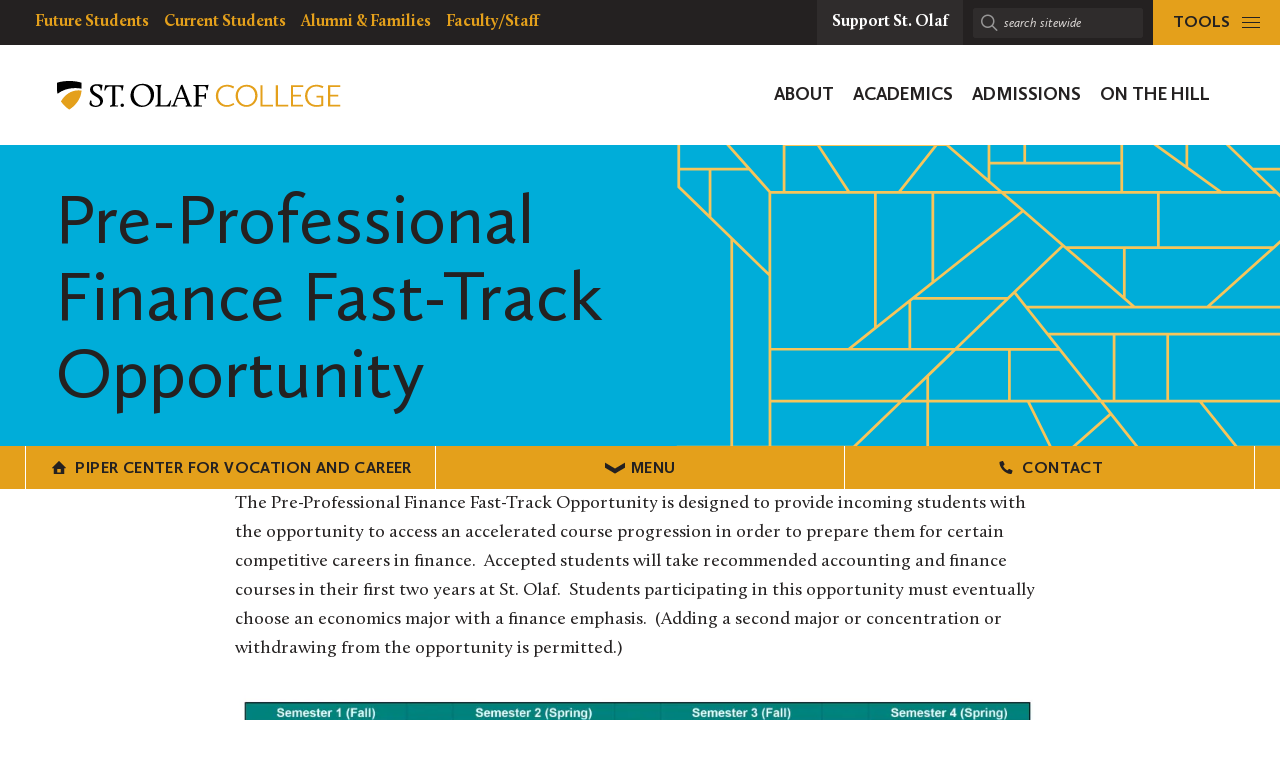

--- FILE ---
content_type: text/html; charset=UTF-8
request_url: https://wp.stolaf.edu/pipercenter/finance-fast-track/
body_size: 21764
content:
	<!DOCTYPE html>
<html lang="en" class="no-js">
<head>
		<meta charset="utf-8">
	<meta name="author" content="Piper Center for Vocation and Career">
	<meta name="viewport" content="width=device-width, initial-scale=1">
	<meta name="apple-mobile-web-app-title" content="Pre-Professional Finance Fast-Track Opportunity">
	<meta name="application-name" content="Piper Center for Vocation and Career">

	<title>Pre-Professional Finance Fast-Track Opportunity &#8211; Piper Center for Vocation and Career</title>
<meta name='robots' content='max-image-preview:large' />
<link rel='dns-prefetch' href='//stats.wp.com' />
<link rel='dns-prefetch' href='//v0.wordpress.com' />
<link rel='preconnect' href='//i0.wp.com' />
<link rel="alternate" title="oEmbed (JSON)" type="application/json+oembed" href="https://wp.stolaf.edu/pipercenter/wp-json/oembed/1.0/embed?url=https%3A%2F%2Fwp.stolaf.edu%2Fpipercenter%2Ffinance-fast-track%2F" />
<link rel="alternate" title="oEmbed (XML)" type="text/xml+oembed" href="https://wp.stolaf.edu/pipercenter/wp-json/oembed/1.0/embed?url=https%3A%2F%2Fwp.stolaf.edu%2Fpipercenter%2Ffinance-fast-track%2F&#038;format=xml" />
<style id='wp-img-auto-sizes-contain-inline-css' type='text/css'>
img:is([sizes=auto i],[sizes^="auto," i]){contain-intrinsic-size:3000px 1500px}
/*# sourceURL=wp-img-auto-sizes-contain-inline-css */
</style>
<style id='wp-block-paragraph-inline-css' type='text/css'>
.is-small-text{font-size:.875em}.is-regular-text{font-size:1em}.is-large-text{font-size:2.25em}.is-larger-text{font-size:3em}.has-drop-cap:not(:focus):first-letter{float:left;font-size:8.4em;font-style:normal;font-weight:100;line-height:.68;margin:.05em .1em 0 0;text-transform:uppercase}body.rtl .has-drop-cap:not(:focus):first-letter{float:none;margin-left:.1em}p.has-drop-cap.has-background{overflow:hidden}:root :where(p.has-background){padding:1.25em 2.375em}:where(p.has-text-color:not(.has-link-color)) a{color:inherit}p.has-text-align-left[style*="writing-mode:vertical-lr"],p.has-text-align-right[style*="writing-mode:vertical-rl"]{rotate:180deg}
/*# sourceURL=https://wp.stolaf.edu/pipercenter/wp-includes/blocks/paragraph/style.min.css */
</style>
<style id='wp-block-image-inline-css' type='text/css'>
.wp-block-image>a,.wp-block-image>figure>a{display:inline-block}.wp-block-image img{box-sizing:border-box;height:auto;max-width:100%;vertical-align:bottom}@media not (prefers-reduced-motion){.wp-block-image img.hide{visibility:hidden}.wp-block-image img.show{animation:show-content-image .4s}}.wp-block-image[style*=border-radius] img,.wp-block-image[style*=border-radius]>a{border-radius:inherit}.wp-block-image.has-custom-border img{box-sizing:border-box}.wp-block-image.aligncenter{text-align:center}.wp-block-image.alignfull>a,.wp-block-image.alignwide>a{width:100%}.wp-block-image.alignfull img,.wp-block-image.alignwide img{height:auto;width:100%}.wp-block-image .aligncenter,.wp-block-image .alignleft,.wp-block-image .alignright,.wp-block-image.aligncenter,.wp-block-image.alignleft,.wp-block-image.alignright{display:table}.wp-block-image .aligncenter>figcaption,.wp-block-image .alignleft>figcaption,.wp-block-image .alignright>figcaption,.wp-block-image.aligncenter>figcaption,.wp-block-image.alignleft>figcaption,.wp-block-image.alignright>figcaption{caption-side:bottom;display:table-caption}.wp-block-image .alignleft{float:left;margin:.5em 1em .5em 0}.wp-block-image .alignright{float:right;margin:.5em 0 .5em 1em}.wp-block-image .aligncenter{margin-left:auto;margin-right:auto}.wp-block-image :where(figcaption){margin-bottom:1em;margin-top:.5em}.wp-block-image.is-style-circle-mask img{border-radius:9999px}@supports ((-webkit-mask-image:none) or (mask-image:none)) or (-webkit-mask-image:none){.wp-block-image.is-style-circle-mask img{border-radius:0;-webkit-mask-image:url('data:image/svg+xml;utf8,<svg viewBox="0 0 100 100" xmlns="http://www.w3.org/2000/svg"><circle cx="50" cy="50" r="50"/></svg>');mask-image:url('data:image/svg+xml;utf8,<svg viewBox="0 0 100 100" xmlns="http://www.w3.org/2000/svg"><circle cx="50" cy="50" r="50"/></svg>');mask-mode:alpha;-webkit-mask-position:center;mask-position:center;-webkit-mask-repeat:no-repeat;mask-repeat:no-repeat;-webkit-mask-size:contain;mask-size:contain}}:root :where(.wp-block-image.is-style-rounded img,.wp-block-image .is-style-rounded img){border-radius:9999px}.wp-block-image figure{margin:0}.wp-lightbox-container{display:flex;flex-direction:column;position:relative}.wp-lightbox-container img{cursor:zoom-in}.wp-lightbox-container img:hover+button{opacity:1}.wp-lightbox-container button{align-items:center;backdrop-filter:blur(16px) saturate(180%);background-color:#5a5a5a40;border:none;border-radius:4px;cursor:zoom-in;display:flex;height:20px;justify-content:center;opacity:0;padding:0;position:absolute;right:16px;text-align:center;top:16px;width:20px;z-index:100}@media not (prefers-reduced-motion){.wp-lightbox-container button{transition:opacity .2s ease}}.wp-lightbox-container button:focus-visible{outline:3px auto #5a5a5a40;outline:3px auto -webkit-focus-ring-color;outline-offset:3px}.wp-lightbox-container button:hover{cursor:pointer;opacity:1}.wp-lightbox-container button:focus{opacity:1}.wp-lightbox-container button:focus,.wp-lightbox-container button:hover,.wp-lightbox-container button:not(:hover):not(:active):not(.has-background){background-color:#5a5a5a40;border:none}.wp-lightbox-overlay{box-sizing:border-box;cursor:zoom-out;height:100vh;left:0;overflow:hidden;position:fixed;top:0;visibility:hidden;width:100%;z-index:100000}.wp-lightbox-overlay .close-button{align-items:center;cursor:pointer;display:flex;justify-content:center;min-height:40px;min-width:40px;padding:0;position:absolute;right:calc(env(safe-area-inset-right) + 16px);top:calc(env(safe-area-inset-top) + 16px);z-index:5000000}.wp-lightbox-overlay .close-button:focus,.wp-lightbox-overlay .close-button:hover,.wp-lightbox-overlay .close-button:not(:hover):not(:active):not(.has-background){background:none;border:none}.wp-lightbox-overlay .lightbox-image-container{height:var(--wp--lightbox-container-height);left:50%;overflow:hidden;position:absolute;top:50%;transform:translate(-50%,-50%);transform-origin:top left;width:var(--wp--lightbox-container-width);z-index:9999999999}.wp-lightbox-overlay .wp-block-image{align-items:center;box-sizing:border-box;display:flex;height:100%;justify-content:center;margin:0;position:relative;transform-origin:0 0;width:100%;z-index:3000000}.wp-lightbox-overlay .wp-block-image img{height:var(--wp--lightbox-image-height);min-height:var(--wp--lightbox-image-height);min-width:var(--wp--lightbox-image-width);width:var(--wp--lightbox-image-width)}.wp-lightbox-overlay .wp-block-image figcaption{display:none}.wp-lightbox-overlay button{background:none;border:none}.wp-lightbox-overlay .scrim{background-color:#fff;height:100%;opacity:.9;position:absolute;width:100%;z-index:2000000}.wp-lightbox-overlay.active{visibility:visible}@media not (prefers-reduced-motion){.wp-lightbox-overlay.active{animation:turn-on-visibility .25s both}.wp-lightbox-overlay.active img{animation:turn-on-visibility .35s both}.wp-lightbox-overlay.show-closing-animation:not(.active){animation:turn-off-visibility .35s both}.wp-lightbox-overlay.show-closing-animation:not(.active) img{animation:turn-off-visibility .25s both}.wp-lightbox-overlay.zoom.active{animation:none;opacity:1;visibility:visible}.wp-lightbox-overlay.zoom.active .lightbox-image-container{animation:lightbox-zoom-in .4s}.wp-lightbox-overlay.zoom.active .lightbox-image-container img{animation:none}.wp-lightbox-overlay.zoom.active .scrim{animation:turn-on-visibility .4s forwards}.wp-lightbox-overlay.zoom.show-closing-animation:not(.active){animation:none}.wp-lightbox-overlay.zoom.show-closing-animation:not(.active) .lightbox-image-container{animation:lightbox-zoom-out .4s}.wp-lightbox-overlay.zoom.show-closing-animation:not(.active) .lightbox-image-container img{animation:none}.wp-lightbox-overlay.zoom.show-closing-animation:not(.active) .scrim{animation:turn-off-visibility .4s forwards}}@keyframes show-content-image{0%{visibility:hidden}99%{visibility:hidden}to{visibility:visible}}@keyframes turn-on-visibility{0%{opacity:0}to{opacity:1}}@keyframes turn-off-visibility{0%{opacity:1;visibility:visible}99%{opacity:0;visibility:visible}to{opacity:0;visibility:hidden}}@keyframes lightbox-zoom-in{0%{transform:translate(calc((-100vw + var(--wp--lightbox-scrollbar-width))/2 + var(--wp--lightbox-initial-left-position)),calc(-50vh + var(--wp--lightbox-initial-top-position))) scale(var(--wp--lightbox-scale))}to{transform:translate(-50%,-50%) scale(1)}}@keyframes lightbox-zoom-out{0%{transform:translate(-50%,-50%) scale(1);visibility:visible}99%{visibility:visible}to{transform:translate(calc((-100vw + var(--wp--lightbox-scrollbar-width))/2 + var(--wp--lightbox-initial-left-position)),calc(-50vh + var(--wp--lightbox-initial-top-position))) scale(var(--wp--lightbox-scale));visibility:hidden}}
/*# sourceURL=https://wp.stolaf.edu/pipercenter/wp-includes/blocks/image/style.min.css */
</style>
<style id='wp-block-list-inline-css' type='text/css'>
ol,ul{box-sizing:border-box}:root :where(.wp-block-list.has-background){padding:1.25em 2.375em}
/*# sourceURL=https://wp.stolaf.edu/pipercenter/wp-includes/blocks/list/style.min.css */
</style>
<style id='wp-block-separator-inline-css' type='text/css'>
@charset "UTF-8";.wp-block-separator{border:none;border-top:2px solid}:root :where(.wp-block-separator.is-style-dots){height:auto;line-height:1;text-align:center}:root :where(.wp-block-separator.is-style-dots):before{color:currentColor;content:"···";font-family:serif;font-size:1.5em;letter-spacing:2em;padding-left:2em}.wp-block-separator.is-style-dots{background:none!important;border:none!important}
/*# sourceURL=https://wp.stolaf.edu/pipercenter/wp-includes/blocks/separator/style.min.css */
</style>
<style id='wp-block-heading-inline-css' type='text/css'>
h1:where(.wp-block-heading).has-background,h2:where(.wp-block-heading).has-background,h3:where(.wp-block-heading).has-background,h4:where(.wp-block-heading).has-background,h5:where(.wp-block-heading).has-background,h6:where(.wp-block-heading).has-background{padding:1.25em 2.375em}h1.has-text-align-left[style*=writing-mode]:where([style*=vertical-lr]),h1.has-text-align-right[style*=writing-mode]:where([style*=vertical-rl]),h2.has-text-align-left[style*=writing-mode]:where([style*=vertical-lr]),h2.has-text-align-right[style*=writing-mode]:where([style*=vertical-rl]),h3.has-text-align-left[style*=writing-mode]:where([style*=vertical-lr]),h3.has-text-align-right[style*=writing-mode]:where([style*=vertical-rl]),h4.has-text-align-left[style*=writing-mode]:where([style*=vertical-lr]),h4.has-text-align-right[style*=writing-mode]:where([style*=vertical-rl]),h5.has-text-align-left[style*=writing-mode]:where([style*=vertical-lr]),h5.has-text-align-right[style*=writing-mode]:where([style*=vertical-rl]),h6.has-text-align-left[style*=writing-mode]:where([style*=vertical-lr]),h6.has-text-align-right[style*=writing-mode]:where([style*=vertical-rl]){rotate:180deg}
/*# sourceURL=https://wp.stolaf.edu/pipercenter/wp-includes/blocks/heading/style.min.css */
</style>
<link rel='stylesheet' id='jetpack-swiper-library-css' href='https://wp.stolaf.edu/pipercenter/wp-content/plugins/jetpack/_inc/blocks/swiper.css?ver=15.4' type='text/css' media='all' />
<link rel='stylesheet' id='jetpack-carousel-css' href='https://wp.stolaf.edu/pipercenter/wp-content/plugins/jetpack/modules/carousel/jetpack-carousel.css?ver=15.4' type='text/css' media='all' />
<link rel='stylesheet' id='tribe-events-pro-mini-calendar-block-styles-css' href='https://wp.stolaf.edu/pipercenter/wp-content/plugins/events-calendar-pro/build/css/tribe-events-pro-mini-calendar-block.css?ver=7.7.12' type='text/css' media='all' />
<link rel='stylesheet' id='wp-block-library-css' href='https://wp.stolaf.edu/pipercenter/wp-includes/css/dist/block-library/style.min.css?ver=6.9' type='text/css' media='all' />
<style id='global-styles-inline-css' type='text/css'>
:root{--wp--preset--aspect-ratio--square: 1;--wp--preset--aspect-ratio--4-3: 4/3;--wp--preset--aspect-ratio--3-4: 3/4;--wp--preset--aspect-ratio--3-2: 3/2;--wp--preset--aspect-ratio--2-3: 2/3;--wp--preset--aspect-ratio--16-9: 16/9;--wp--preset--aspect-ratio--9-16: 9/16;--wp--preset--color--black: #000000;--wp--preset--color--cyan-bluish-gray: #abb8c3;--wp--preset--color--white: #ffffff;--wp--preset--color--pale-pink: #f78da7;--wp--preset--color--vivid-red: #cf2e2e;--wp--preset--color--luminous-vivid-orange: #ff6900;--wp--preset--color--luminous-vivid-amber: #fcb900;--wp--preset--color--light-green-cyan: #7bdcb5;--wp--preset--color--vivid-green-cyan: #00d084;--wp--preset--color--pale-cyan-blue: #8ed1fc;--wp--preset--color--vivid-cyan-blue: #0693e3;--wp--preset--color--vivid-purple: #9b51e0;--wp--preset--gradient--vivid-cyan-blue-to-vivid-purple: linear-gradient(135deg,rgb(6,147,227) 0%,rgb(155,81,224) 100%);--wp--preset--gradient--light-green-cyan-to-vivid-green-cyan: linear-gradient(135deg,rgb(122,220,180) 0%,rgb(0,208,130) 100%);--wp--preset--gradient--luminous-vivid-amber-to-luminous-vivid-orange: linear-gradient(135deg,rgb(252,185,0) 0%,rgb(255,105,0) 100%);--wp--preset--gradient--luminous-vivid-orange-to-vivid-red: linear-gradient(135deg,rgb(255,105,0) 0%,rgb(207,46,46) 100%);--wp--preset--gradient--very-light-gray-to-cyan-bluish-gray: linear-gradient(135deg,rgb(238,238,238) 0%,rgb(169,184,195) 100%);--wp--preset--gradient--cool-to-warm-spectrum: linear-gradient(135deg,rgb(74,234,220) 0%,rgb(151,120,209) 20%,rgb(207,42,186) 40%,rgb(238,44,130) 60%,rgb(251,105,98) 80%,rgb(254,248,76) 100%);--wp--preset--gradient--blush-light-purple: linear-gradient(135deg,rgb(255,206,236) 0%,rgb(152,150,240) 100%);--wp--preset--gradient--blush-bordeaux: linear-gradient(135deg,rgb(254,205,165) 0%,rgb(254,45,45) 50%,rgb(107,0,62) 100%);--wp--preset--gradient--luminous-dusk: linear-gradient(135deg,rgb(255,203,112) 0%,rgb(199,81,192) 50%,rgb(65,88,208) 100%);--wp--preset--gradient--pale-ocean: linear-gradient(135deg,rgb(255,245,203) 0%,rgb(182,227,212) 50%,rgb(51,167,181) 100%);--wp--preset--gradient--electric-grass: linear-gradient(135deg,rgb(202,248,128) 0%,rgb(113,206,126) 100%);--wp--preset--gradient--midnight: linear-gradient(135deg,rgb(2,3,129) 0%,rgb(40,116,252) 100%);--wp--preset--font-size--small: 13px;--wp--preset--font-size--medium: 20px;--wp--preset--font-size--large: 36px;--wp--preset--font-size--x-large: 42px;--wp--preset--spacing--20: 0.44rem;--wp--preset--spacing--30: 0.67rem;--wp--preset--spacing--40: 1rem;--wp--preset--spacing--50: 1.5rem;--wp--preset--spacing--60: 2.25rem;--wp--preset--spacing--70: 3.38rem;--wp--preset--spacing--80: 5.06rem;--wp--preset--shadow--natural: 6px 6px 9px rgba(0, 0, 0, 0.2);--wp--preset--shadow--deep: 12px 12px 50px rgba(0, 0, 0, 0.4);--wp--preset--shadow--sharp: 6px 6px 0px rgba(0, 0, 0, 0.2);--wp--preset--shadow--outlined: 6px 6px 0px -3px rgb(255, 255, 255), 6px 6px rgb(0, 0, 0);--wp--preset--shadow--crisp: 6px 6px 0px rgb(0, 0, 0);}:where(.is-layout-flex){gap: 0.5em;}:where(.is-layout-grid){gap: 0.5em;}body .is-layout-flex{display: flex;}.is-layout-flex{flex-wrap: wrap;align-items: center;}.is-layout-flex > :is(*, div){margin: 0;}body .is-layout-grid{display: grid;}.is-layout-grid > :is(*, div){margin: 0;}:where(.wp-block-columns.is-layout-flex){gap: 2em;}:where(.wp-block-columns.is-layout-grid){gap: 2em;}:where(.wp-block-post-template.is-layout-flex){gap: 1.25em;}:where(.wp-block-post-template.is-layout-grid){gap: 1.25em;}.has-black-color{color: var(--wp--preset--color--black) !important;}.has-cyan-bluish-gray-color{color: var(--wp--preset--color--cyan-bluish-gray) !important;}.has-white-color{color: var(--wp--preset--color--white) !important;}.has-pale-pink-color{color: var(--wp--preset--color--pale-pink) !important;}.has-vivid-red-color{color: var(--wp--preset--color--vivid-red) !important;}.has-luminous-vivid-orange-color{color: var(--wp--preset--color--luminous-vivid-orange) !important;}.has-luminous-vivid-amber-color{color: var(--wp--preset--color--luminous-vivid-amber) !important;}.has-light-green-cyan-color{color: var(--wp--preset--color--light-green-cyan) !important;}.has-vivid-green-cyan-color{color: var(--wp--preset--color--vivid-green-cyan) !important;}.has-pale-cyan-blue-color{color: var(--wp--preset--color--pale-cyan-blue) !important;}.has-vivid-cyan-blue-color{color: var(--wp--preset--color--vivid-cyan-blue) !important;}.has-vivid-purple-color{color: var(--wp--preset--color--vivid-purple) !important;}.has-black-background-color{background-color: var(--wp--preset--color--black) !important;}.has-cyan-bluish-gray-background-color{background-color: var(--wp--preset--color--cyan-bluish-gray) !important;}.has-white-background-color{background-color: var(--wp--preset--color--white) !important;}.has-pale-pink-background-color{background-color: var(--wp--preset--color--pale-pink) !important;}.has-vivid-red-background-color{background-color: var(--wp--preset--color--vivid-red) !important;}.has-luminous-vivid-orange-background-color{background-color: var(--wp--preset--color--luminous-vivid-orange) !important;}.has-luminous-vivid-amber-background-color{background-color: var(--wp--preset--color--luminous-vivid-amber) !important;}.has-light-green-cyan-background-color{background-color: var(--wp--preset--color--light-green-cyan) !important;}.has-vivid-green-cyan-background-color{background-color: var(--wp--preset--color--vivid-green-cyan) !important;}.has-pale-cyan-blue-background-color{background-color: var(--wp--preset--color--pale-cyan-blue) !important;}.has-vivid-cyan-blue-background-color{background-color: var(--wp--preset--color--vivid-cyan-blue) !important;}.has-vivid-purple-background-color{background-color: var(--wp--preset--color--vivid-purple) !important;}.has-black-border-color{border-color: var(--wp--preset--color--black) !important;}.has-cyan-bluish-gray-border-color{border-color: var(--wp--preset--color--cyan-bluish-gray) !important;}.has-white-border-color{border-color: var(--wp--preset--color--white) !important;}.has-pale-pink-border-color{border-color: var(--wp--preset--color--pale-pink) !important;}.has-vivid-red-border-color{border-color: var(--wp--preset--color--vivid-red) !important;}.has-luminous-vivid-orange-border-color{border-color: var(--wp--preset--color--luminous-vivid-orange) !important;}.has-luminous-vivid-amber-border-color{border-color: var(--wp--preset--color--luminous-vivid-amber) !important;}.has-light-green-cyan-border-color{border-color: var(--wp--preset--color--light-green-cyan) !important;}.has-vivid-green-cyan-border-color{border-color: var(--wp--preset--color--vivid-green-cyan) !important;}.has-pale-cyan-blue-border-color{border-color: var(--wp--preset--color--pale-cyan-blue) !important;}.has-vivid-cyan-blue-border-color{border-color: var(--wp--preset--color--vivid-cyan-blue) !important;}.has-vivid-purple-border-color{border-color: var(--wp--preset--color--vivid-purple) !important;}.has-vivid-cyan-blue-to-vivid-purple-gradient-background{background: var(--wp--preset--gradient--vivid-cyan-blue-to-vivid-purple) !important;}.has-light-green-cyan-to-vivid-green-cyan-gradient-background{background: var(--wp--preset--gradient--light-green-cyan-to-vivid-green-cyan) !important;}.has-luminous-vivid-amber-to-luminous-vivid-orange-gradient-background{background: var(--wp--preset--gradient--luminous-vivid-amber-to-luminous-vivid-orange) !important;}.has-luminous-vivid-orange-to-vivid-red-gradient-background{background: var(--wp--preset--gradient--luminous-vivid-orange-to-vivid-red) !important;}.has-very-light-gray-to-cyan-bluish-gray-gradient-background{background: var(--wp--preset--gradient--very-light-gray-to-cyan-bluish-gray) !important;}.has-cool-to-warm-spectrum-gradient-background{background: var(--wp--preset--gradient--cool-to-warm-spectrum) !important;}.has-blush-light-purple-gradient-background{background: var(--wp--preset--gradient--blush-light-purple) !important;}.has-blush-bordeaux-gradient-background{background: var(--wp--preset--gradient--blush-bordeaux) !important;}.has-luminous-dusk-gradient-background{background: var(--wp--preset--gradient--luminous-dusk) !important;}.has-pale-ocean-gradient-background{background: var(--wp--preset--gradient--pale-ocean) !important;}.has-electric-grass-gradient-background{background: var(--wp--preset--gradient--electric-grass) !important;}.has-midnight-gradient-background{background: var(--wp--preset--gradient--midnight) !important;}.has-small-font-size{font-size: var(--wp--preset--font-size--small) !important;}.has-medium-font-size{font-size: var(--wp--preset--font-size--medium) !important;}.has-large-font-size{font-size: var(--wp--preset--font-size--large) !important;}.has-x-large-font-size{font-size: var(--wp--preset--font-size--x-large) !important;}
/*# sourceURL=global-styles-inline-css */
</style>

<style id='classic-theme-styles-inline-css' type='text/css'>
/*! This file is auto-generated */
.wp-block-button__link{color:#fff;background-color:#32373c;border-radius:9999px;box-shadow:none;text-decoration:none;padding:calc(.667em + 2px) calc(1.333em + 2px);font-size:1.125em}.wp-block-file__button{background:#32373c;color:#fff;text-decoration:none}
/*# sourceURL=/wp-includes/css/classic-themes.min.css */
</style>
<link rel='stylesheet' id='block-variations-accordion-variations-styles-css' href='https://wp.stolaf.edu/pipercenter/wp-content/plugins/block-variations-main/css/variation_styles.css?ver=6.9' type='text/css' media='all' />
<link rel='stylesheet' id='st-olaf-gutenberg-blocks-master-css' href='https://wp.stolaf.edu/pipercenter/wp-content/plugins/st-olaf-gutenberg-blocks//assets/css/master.css?ver=1.0.2' type='text/css' media='all' />
<link rel='stylesheet' id='st-olaf-gutenberg-blocks-theme-css' href='https://wp.stolaf.edu/pipercenter/wp-content/plugins/st-olaf-gutenberg-blocks//assets/css/theme.css?ver=1.0.2' type='text/css' media='all' />
<link rel='stylesheet' id='collapscore-css-css' href='https://wp.stolaf.edu/pipercenter/wp-content/plugins/jquery-collapse-o-matic/css/core_style.css?ver=1.0' type='text/css' media='all' />
<link rel='stylesheet' id='collapseomatic-css-css' href='https://wp.stolaf.edu/pipercenter/wp-content/plugins/jquery-collapse-o-matic/css/light_style.css?ver=1.6' type='text/css' media='all' />
<link rel='stylesheet' id='ssa-upcoming-appointments-card-style-css' href='https://wp.stolaf.edu/pipercenter/wp-content/plugins/simply-schedule-appointments/assets/css/upcoming-appointments.css?ver=4.6.9.21' type='text/css' media='all' />
<link rel='stylesheet' id='ssa-styles-css' href='https://wp.stolaf.edu/pipercenter/wp-content/plugins/simply-schedule-appointments/assets/css/ssa-styles.css?ver=4.6.9.21' type='text/css' media='all' />
<link rel='stylesheet' id='tablepress-default-css' href='https://wp.stolaf.edu/pipercenter/files/tablepress-combined.min.css?ver=58' type='text/css' media='all' />
<link rel='stylesheet' id='column-styles-css' href='https://wp.stolaf.edu/pipercenter/wp-content/plugins/wp_edit_pro/css/column-style.css?ver=6.9' type='text/css' media='all' />
<script type="text/javascript" src="https://wp.stolaf.edu/pipercenter/wp-includes/js/jquery/jquery.min.js?ver=3.7.1" id="jquery-core-js"></script>
<script type="text/javascript" src="https://wp.stolaf.edu/pipercenter/wp-includes/js/jquery/jquery-migrate.min.js?ver=3.4.1" id="jquery-migrate-js"></script>
<script type="text/javascript" src="https://wp.stolaf.edu/pipercenter/wp-content/plugins/block-variations-main/js/accordion_variation_frontend.js?ver=1" id="block-variations-accordion-variation-frontend-js"></script>
<script type="text/javascript" src="https://wp.stolaf.edu/pipercenter/wp-includes/js/dist/vendor/react.min.js?ver=18.3.1.1" id="react-js"></script>
<script type="text/javascript" src="https://wp.stolaf.edu/pipercenter/wp-includes/js/dist/vendor/react-jsx-runtime.min.js?ver=18.3.1" id="react-jsx-runtime-js"></script>
<script type="text/javascript" src="https://wp.stolaf.edu/pipercenter/wp-includes/js/dist/autop.min.js?ver=9fb50649848277dd318d" id="wp-autop-js"></script>
<script type="text/javascript" src="https://wp.stolaf.edu/pipercenter/wp-includes/js/dist/blob.min.js?ver=9113eed771d446f4a556" id="wp-blob-js"></script>
<script type="text/javascript" src="https://wp.stolaf.edu/pipercenter/wp-includes/js/dist/block-serialization-default-parser.min.js?ver=14d44daebf663d05d330" id="wp-block-serialization-default-parser-js"></script>
<script type="text/javascript" src="https://wp.stolaf.edu/pipercenter/wp-includes/js/dist/hooks.min.js?ver=dd5603f07f9220ed27f1" id="wp-hooks-js"></script>
<script type="text/javascript" src="https://wp.stolaf.edu/pipercenter/wp-includes/js/dist/deprecated.min.js?ver=e1f84915c5e8ae38964c" id="wp-deprecated-js"></script>
<script type="text/javascript" src="https://wp.stolaf.edu/pipercenter/wp-includes/js/dist/dom.min.js?ver=26edef3be6483da3de2e" id="wp-dom-js"></script>
<script type="text/javascript" src="https://wp.stolaf.edu/pipercenter/wp-includes/js/dist/vendor/react-dom.min.js?ver=18.3.1.1" id="react-dom-js"></script>
<script type="text/javascript" src="https://wp.stolaf.edu/pipercenter/wp-includes/js/dist/escape-html.min.js?ver=6561a406d2d232a6fbd2" id="wp-escape-html-js"></script>
<script type="text/javascript" src="https://wp.stolaf.edu/pipercenter/wp-includes/js/dist/element.min.js?ver=6a582b0c827fa25df3dd" id="wp-element-js"></script>
<script type="text/javascript" src="https://wp.stolaf.edu/pipercenter/wp-includes/js/dist/is-shallow-equal.min.js?ver=e0f9f1d78d83f5196979" id="wp-is-shallow-equal-js"></script>
<script type="text/javascript" src="https://wp.stolaf.edu/pipercenter/wp-includes/js/dist/i18n.min.js?ver=c26c3dc7bed366793375" id="wp-i18n-js"></script>
<script type="text/javascript" id="wp-i18n-js-after">
/* <![CDATA[ */
wp.i18n.setLocaleData( { 'text direction\u0004ltr': [ 'ltr' ] } );
//# sourceURL=wp-i18n-js-after
/* ]]> */
</script>
<script type="text/javascript" src="https://wp.stolaf.edu/pipercenter/wp-includes/js/dist/keycodes.min.js?ver=34c8fb5e7a594a1c8037" id="wp-keycodes-js"></script>
<script type="text/javascript" src="https://wp.stolaf.edu/pipercenter/wp-includes/js/dist/priority-queue.min.js?ver=2d59d091223ee9a33838" id="wp-priority-queue-js"></script>
<script type="text/javascript" src="https://wp.stolaf.edu/pipercenter/wp-includes/js/dist/compose.min.js?ver=7a9b375d8c19cf9d3d9b" id="wp-compose-js"></script>
<script type="text/javascript" src="https://wp.stolaf.edu/pipercenter/wp-includes/js/dist/private-apis.min.js?ver=4f465748bda624774139" id="wp-private-apis-js"></script>
<script type="text/javascript" src="https://wp.stolaf.edu/pipercenter/wp-includes/js/dist/redux-routine.min.js?ver=8bb92d45458b29590f53" id="wp-redux-routine-js"></script>
<script type="text/javascript" src="https://wp.stolaf.edu/pipercenter/wp-includes/js/dist/data.min.js?ver=f940198280891b0b6318" id="wp-data-js"></script>
<script type="text/javascript" id="wp-data-js-after">
/* <![CDATA[ */
( function() {
	var userId = 0;
	var storageKey = "WP_DATA_USER_" + userId;
	wp.data
		.use( wp.data.plugins.persistence, { storageKey: storageKey } );
} )();
//# sourceURL=wp-data-js-after
/* ]]> */
</script>
<script type="text/javascript" src="https://wp.stolaf.edu/pipercenter/wp-includes/js/dist/html-entities.min.js?ver=e8b78b18a162491d5e5f" id="wp-html-entities-js"></script>
<script type="text/javascript" src="https://wp.stolaf.edu/pipercenter/wp-includes/js/dist/dom-ready.min.js?ver=f77871ff7694fffea381" id="wp-dom-ready-js"></script>
<script type="text/javascript" src="https://wp.stolaf.edu/pipercenter/wp-includes/js/dist/a11y.min.js?ver=cb460b4676c94bd228ed" id="wp-a11y-js"></script>
<script type="text/javascript" src="https://wp.stolaf.edu/pipercenter/wp-includes/js/dist/rich-text.min.js?ver=5bdbb44f3039529e3645" id="wp-rich-text-js"></script>
<script type="text/javascript" src="https://wp.stolaf.edu/pipercenter/wp-includes/js/dist/shortcode.min.js?ver=0b3174183b858f2df320" id="wp-shortcode-js"></script>
<script type="text/javascript" src="https://wp.stolaf.edu/pipercenter/wp-includes/js/dist/warning.min.js?ver=d69bc18c456d01c11d5a" id="wp-warning-js"></script>
<script type="text/javascript" src="https://wp.stolaf.edu/pipercenter/wp-includes/js/dist/blocks.min.js?ver=de131db49fa830bc97da" id="wp-blocks-js"></script>
<script type="text/javascript" src="https://wp.stolaf.edu/pipercenter/wp-includes/js/dist/url.min.js?ver=9e178c9516d1222dc834" id="wp-url-js"></script>
<script type="text/javascript" src="https://wp.stolaf.edu/pipercenter/wp-includes/js/dist/api-fetch.min.js?ver=3a4d9af2b423048b0dee" id="wp-api-fetch-js"></script>
<script type="text/javascript" id="wp-api-fetch-js-after">
/* <![CDATA[ */
wp.apiFetch.use( wp.apiFetch.createRootURLMiddleware( "https://wp.stolaf.edu/pipercenter/wp-json/" ) );
wp.apiFetch.nonceMiddleware = wp.apiFetch.createNonceMiddleware( "9e54df7415" );
wp.apiFetch.use( wp.apiFetch.nonceMiddleware );
wp.apiFetch.use( wp.apiFetch.mediaUploadMiddleware );
wp.apiFetch.nonceEndpoint = "https://wp.stolaf.edu/pipercenter/wp-admin/admin-ajax.php?action=rest-nonce";
//# sourceURL=wp-api-fetch-js-after
/* ]]> */
</script>
<script type="text/javascript" src="https://wp.stolaf.edu/pipercenter/wp-includes/js/dist/vendor/moment.min.js?ver=2.30.1" id="moment-js"></script>
<script type="text/javascript" id="moment-js-after">
/* <![CDATA[ */
moment.updateLocale( 'en_US', {"months":["January","February","March","April","May","June","July","August","September","October","November","December"],"monthsShort":["Jan","Feb","Mar","Apr","May","Jun","Jul","Aug","Sep","Oct","Nov","Dec"],"weekdays":["Sunday","Monday","Tuesday","Wednesday","Thursday","Friday","Saturday"],"weekdaysShort":["Sun","Mon","Tue","Wed","Thu","Fri","Sat"],"week":{"dow":0},"longDateFormat":{"LT":"g:i a","LTS":null,"L":null,"LL":"F j, Y","LLL":"F j, Y g:i a","LLLL":null}} );
//# sourceURL=moment-js-after
/* ]]> */
</script>
<script type="text/javascript" src="https://wp.stolaf.edu/pipercenter/wp-includes/js/dist/date.min.js?ver=795a56839718d3ff7eae" id="wp-date-js"></script>
<script type="text/javascript" id="wp-date-js-after">
/* <![CDATA[ */
wp.date.setSettings( {"l10n":{"locale":"en_US","months":["January","February","March","April","May","June","July","August","September","October","November","December"],"monthsShort":["Jan","Feb","Mar","Apr","May","Jun","Jul","Aug","Sep","Oct","Nov","Dec"],"weekdays":["Sunday","Monday","Tuesday","Wednesday","Thursday","Friday","Saturday"],"weekdaysShort":["Sun","Mon","Tue","Wed","Thu","Fri","Sat"],"meridiem":{"am":"am","pm":"pm","AM":"AM","PM":"PM"},"relative":{"future":"%s from now","past":"%s ago","s":"a second","ss":"%d seconds","m":"a minute","mm":"%d minutes","h":"an hour","hh":"%d hours","d":"a day","dd":"%d days","M":"a month","MM":"%d months","y":"a year","yy":"%d years"},"startOfWeek":0},"formats":{"time":"g:i a","date":"F j, Y","datetime":"F j, Y g:i a","datetimeAbbreviated":"M j, Y g:i a"},"timezone":{"offset":-6,"offsetFormatted":"-6","string":"America/Chicago","abbr":"CST"}} );
//# sourceURL=wp-date-js-after
/* ]]> */
</script>
<script type="text/javascript" src="https://wp.stolaf.edu/pipercenter/wp-includes/js/dist/primitives.min.js?ver=0b5dcc337aa7cbf75570" id="wp-primitives-js"></script>
<script type="text/javascript" src="https://wp.stolaf.edu/pipercenter/wp-includes/js/dist/components.min.js?ver=ad5cb4227f07a3d422ad" id="wp-components-js"></script>
<script type="text/javascript" src="https://wp.stolaf.edu/pipercenter/wp-includes/js/dist/keyboard-shortcuts.min.js?ver=fbc45a34ce65c5723afa" id="wp-keyboard-shortcuts-js"></script>
<script type="text/javascript" src="https://wp.stolaf.edu/pipercenter/wp-includes/js/dist/commands.min.js?ver=cac8f4817ab7cea0ac49" id="wp-commands-js"></script>
<script type="text/javascript" src="https://wp.stolaf.edu/pipercenter/wp-includes/js/dist/notices.min.js?ver=f62fbf15dcc23301922f" id="wp-notices-js"></script>
<script type="text/javascript" src="https://wp.stolaf.edu/pipercenter/wp-includes/js/dist/preferences-persistence.min.js?ver=e954d3a4426d311f7d1a" id="wp-preferences-persistence-js"></script>
<script type="text/javascript" src="https://wp.stolaf.edu/pipercenter/wp-includes/js/dist/preferences.min.js?ver=2ca086aed510c242a1ed" id="wp-preferences-js"></script>
<script type="text/javascript" id="wp-preferences-js-after">
/* <![CDATA[ */
( function() {
				var serverData = false;
				var userId = "0";
				var persistenceLayer = wp.preferencesPersistence.__unstableCreatePersistenceLayer( serverData, userId );
				var preferencesStore = wp.preferences.store;
				wp.data.dispatch( preferencesStore ).setPersistenceLayer( persistenceLayer );
			} ) ();
//# sourceURL=wp-preferences-js-after
/* ]]> */
</script>
<script type="text/javascript" src="https://wp.stolaf.edu/pipercenter/wp-includes/js/dist/style-engine.min.js?ver=7c6fcedc37dadafb8a81" id="wp-style-engine-js"></script>
<script type="text/javascript" src="https://wp.stolaf.edu/pipercenter/wp-includes/js/dist/token-list.min.js?ver=cfdf635a436c3953a965" id="wp-token-list-js"></script>
<script type="text/javascript" src="https://wp.stolaf.edu/pipercenter/wp-includes/js/dist/block-editor.min.js?ver=6ab992f915da9674d250" id="wp-block-editor-js"></script>
<script type="text/javascript" src="https://wp.stolaf.edu/pipercenter/wp-includes/js/dist/core-data.min.js?ver=15baadfe6e1374188072" id="wp-core-data-js"></script>
<script type="text/javascript" src="https://wp.stolaf.edu/pipercenter/wp-includes/js/dist/media-utils.min.js?ver=c66754bed5498afe7050" id="wp-media-utils-js"></script>
<script type="text/javascript" src="https://wp.stolaf.edu/pipercenter/wp-includes/js/dist/patterns.min.js?ver=4131f04a041db58120d8" id="wp-patterns-js"></script>
<script type="text/javascript" src="https://wp.stolaf.edu/pipercenter/wp-includes/js/dist/plugins.min.js?ver=039ed87b5b9f7036ceee" id="wp-plugins-js"></script>
<script type="text/javascript" src="https://wp.stolaf.edu/pipercenter/wp-includes/js/dist/server-side-render.min.js?ver=7db2472793a2abb97aa5" id="wp-server-side-render-js"></script>
<script type="text/javascript" src="https://wp.stolaf.edu/pipercenter/wp-includes/js/dist/viewport.min.js?ver=f07b4909c08cfe9de4e2" id="wp-viewport-js"></script>
<script type="text/javascript" src="https://wp.stolaf.edu/pipercenter/wp-includes/js/dist/wordcount.min.js?ver=c5b97f11206928ea9130" id="wp-wordcount-js"></script>
<script type="text/javascript" src="https://wp.stolaf.edu/pipercenter/wp-includes/js/dist/editor.min.js?ver=2239c699a89c6b9bc64f" id="wp-editor-js"></script>
<script type="text/javascript" id="wp-editor-js-after">
/* <![CDATA[ */
Object.assign( window.wp.editor, window.wp.oldEditor );
//# sourceURL=wp-editor-js-after
/* ]]> */
</script>
<script type="text/javascript" src="https://wp.stolaf.edu/pipercenter/wp-content/plugins/block-variations-main/js/accordion_style_toggle.js?ver=1" id="block-variations-accordion-style-toggle-js"></script>
<link rel="https://api.w.org/" href="https://wp.stolaf.edu/pipercenter/wp-json/" /><link rel="alternate" title="JSON" type="application/json" href="https://wp.stolaf.edu/pipercenter/wp-json/wp/v2/pages/23889" /><link rel="EditURI" type="application/rsd+xml" title="RSD" href="https://wp.stolaf.edu/pipercenter/xmlrpc.php?rsd" />
<meta name="generator" content="WordPress 6.9" />
<link rel="canonical" href="https://wp.stolaf.edu/pipercenter/finance-fast-track/" />
<link rel='shortlink' href='https://wp.stolaf.edu/pipercenter/?p=23889' />
<meta name="tec-api-version" content="v1"><meta name="tec-api-origin" content="https://wp.stolaf.edu/pipercenter"><link rel="alternate" href="https://wp.stolaf.edu/pipercenter/wp-json/tribe/events/v1/" />	<style>img#wpstats{display:none}</style>
		<link rel="shortcut icon" href="https://wp.stolaf.edu/pipercenter/wp-content/themes/core/img/branding/favicon.png"><link rel="icon" sizes="192x192" href="https://wp.stolaf.edu/pipercenter/wp-content/themes/core/img/branding/android.png"><link rel="apple-touch-icon-precomposed" href="https://wp.stolaf.edu/pipercenter/wp-content/themes/core/img/branding/ios.png"><meta name="theme-color" content="#e4a01b">		<style type="text/css" id="wp-custom-css">
			/* page id 47724, 23340 styling */
.page-id-47724 .site-section.site-section__bg--white {
	background-color: #83dbe0;
background-image: url(https://wp.stolaf.edu/campaign/files/2020/06/archways.png);
}
/* page id 48212, 23340 styling */
.page-id-48212 .site-section.site-section__bg--white {
	background-color: #83dbe0;
background-image: url(https://wp.stolaf.edu/campaign/files/2020/06/archways.png);
}
.page-id-23340 .site-section.site-section__bg--white {
	background-color: #00ADD9;
background-image: url(https://wp.stolaf.edu/campaign/files/2020/06/archways.png);
}
.page-id-23354 .site-section.site-section__bg--white {
	background-color: #00ADD9;
background-image: url(https://wp.stolaf.edu/campaign/files/2020/06/archways.png);
}
.page-id-23356 .site-section.site-section__bg--white {
	background-color: #00ADD9;
background-image: url(https://wp.stolaf.edu/campaign/files/2020/06/archways.png);
}
.page-id-23351 .site-section.site-section__bg--white {
	background-color: #00ADD9;
background-image: url(https://wp.stolaf.edu/campaign/files/2020/06/archways.png);
}
/* page-id-28232, 27983 styling */
.page-id-28232 .grid-container, .page-id-27983 .grid-container {
  display: grid;
  grid-template-columns: 0.2fr 1.8fr;
  grid-template-rows: auto auto auto auto;
  gap: 1px 1px;
  grid-template-areas:
    "L1 R1"
    "L2 R2"
    "L3 R3"
    "L4 R4"
    "L5 R5";
  background-color: #e4a01b;
  background-image: url(https://wp.stolaf.edu/newstudents/files/2020/03/boebeams2.png);


}

.page-id-28232 .L1 { grid-area: L1; padding: 12px 0px 0px 24px; text-align: center; font-weight: 700; font-size: 2em;}

.page-id-28232 .L2 { grid-area: L2; padding: 12px 0px 0px 24px; text-align: center; font-weight: 700; font-size: 2em;}

.page-id-28232 .L3 { grid-area: L3; padding: 12px 0px 0px 24px; text-align: center; font-weight: 700; font-size: 2em;}

.page-id-28232 .L4 { grid-area: L4; padding: 12px 0px 0px 24px; text-align: center; font-weight: 700; font-size: 2em;}

.page-id-28232 .L5 { grid-area: L5; padding: 12px 0px 0px 24px; text-align: center; font-weight: 700; font-size: 2em;}

.page-id-28232 .R1 { grid-area: R1; padding: 1em;}

.page-id-28232 .R2 { grid-area: R2; padding: 1em;}

.page-id-28232 .R3 { grid-area: R3; padding: 1em;}

.page-id-28232 .R4 { grid-area: R4; padding: 1em;}

.page-id-28232 .R5 { grid-area: R5; padding: 1em;}

.page-id-28232 .R1, .page-id-28232 .R2, .page-id-28232 .R3, .page-id-28232 .R4, .page-id-28232 .R5 { font-size: 1.15em; }

/* page-id-27841, 28065,
 * 28470, 29004  styling */
@media (min-width: 960px) {
    .page-id-27841 .site-grid__layout--sidebar-horizontal .page-content,
	.page-id-28470 .site-grid__layout--sidebar-horizontal .page-content,
	.page-id-29004 .site-grid__layout--sidebar-horizontal .page-content {
        max-width: none;
    }
}
@media (min-width: 960px) {
  .page-id-29004 .site-grid__wrapper-stagger .site-grid__col .t-content>*,  
	.page-id-28065 .site-grid__wrapper-stagger .site-grid__col .t-content>*,
		.page-id-27841 .site-grid__wrapper-stagger .site-grid__col .t-content>*,
	.page-id-28470 .site-grid__wrapper-stagger .site-grid__col .t-content>*{
        max-width: none; padding-left: 0px; padding-right: 0px;
    }
}

/* page-id-33443, 33874, 33871, 33555, 33507, 33493, 33424, 33391, 33471, 33479, 33456 styling */
.page-id-33443 .site-section.site-section__bg--white, 
.page-id-33874 .site-section.site-section__bg--white, 
.page-id-33871 .site-section.site-section__bg--white, 
.page-id-33555 .site-section.site-section__bg--white, 
.page-id-33507 .site-section.site-section__bg--white, 
.page-id-33493 .site-section.site-section__bg--white, 
.page-id-33424 .site-section.site-section__bg--white, 
.page-id-33391 .site-section.site-section__bg--white, 
.page-id-33471 .site-section.site-section__bg--white, 
.page-id-33479 .site-section.site-section__bg--white,
.page-id-33456 .site-section.site-section__bg--white {
	background-color:#233746;
}

/* page-id-27983 styling */

.page-id-27983 .L1 { grid-area: L1; }

.page-id-27983 .L2 { grid-area: L2; }

.page-id-27983 .L3 { grid-area: L3; }

.page-id-27983 .L4 { grid-area: L4; }

.page-id-27983 .L5 { grid-area: L5; }

.page-id-27983 .L1, .page-id-27983 .L2, .page-id-27983 .L3, .page-id-27983 .L4, .page-id-27983 .L5 { padding: 8px 0em 0em 0em; text-align: center; font-weight: 700; font-size: 2em; }

.page-id-27983 .R1 { grid-area: R1; }

.page-id-27983 .R2 { grid-area: R2; }

.page-id-27983 .R3 { grid-area: R3; }

.page-id-27983 .R4 { grid-area: R4; }

.page-id-27983 .R5 { grid-area: R5; }

.page-id-27983 .R1, .page-id-27983 .R2, .page-id-27983 .R3, .page-id-27983 .R4, .page-id-27983 .R5 { padding: 1em 0em 1em 0em; font-size: 1.1em; }

/* page-id-30479 styling */
/* .page-id-30479 .site-section.site-section__bg--white {
	background-color:#233746;
}
.page-id-30479 .site-section.site-section__bg--gray .site-grid__col:nth-of-type(odd) {
        display: none;
} */

/* page-id-31896 styling */

.page-id-31896 .site-section.site-section__bg--white {
	background-color:rgba(35,55,70,0.5);
}
.page-id-31896 .site-section.site-section__bg--gray {
	background-color:#00add9;
}
.page-id-31896 tr:nth-child(even) {
	background-color: #f9f9f9;
}

/* page-id-23767 styling */
/* Useful style change for desktop viewport removal of background overlay on the image.*/
@media (min-width: 960px) {
    .page-id-23767 .site-panel__img-overlay--no-ribbon:before {
        background: rgba(0,0,0,0);
    }
}

.page-id-45367 .u-cc-purple:hover {
	background-color: #fa8d29
}

/* page-id-47535 styling */@media (min-width: 960px) {
	.page-id-47535	.site-grid__layout--sidebar-horizontal .page-content {
    margin-left: 12em;
    margin-right: 12em;
    max-width: 100% !important;
}

	.page-id-47535 .site-grid__layout--sidebar-horizontal div[data-modular-content-collection]>*:not(.site-section) {
    max-width: 100% !important;
}
}		</style>
		
</head>
<body class="wp-singular page-template-default page page-id-23889 wp-theme-core tribe-no-js page-finance-fast-track is-department-site">

<script>document.querySelector('html').classList.remove('no-js');</script>

<!-- Google Tag Manager -->
<script>(function(w,d,s,l,i){w[l]=w[l]||[];w[l].push({'gtm.start':new Date().getTime(),event:'gtm.js'});var f=d.getElementsByTagName(s)[0],j=d.createElement(s),dl=l!='dataLayer'?'&l='+l:'';j.async=true;j.src='https://www.googletagmanager.com/gtm.js?id='+i+dl;f.parentNode.insertBefore(j,f);})(window,document,'script','dataLayer','GTM-KKQFL5');</script>

<noscript>
	<iframe src="https://www.googletagmanager.com/ns.html?id=GTM-KKQFL5" height="0" width="0" style="display:none;visibility:hidden"></iframe>
</noscript>
<!-- End Google Tag Manager -->



<a class="skip-link u-visual-hide" href="#maincontent">Skip to main content</a>



<nav class="top-nav" aria-labelledby="resourcesmenu" data-js="top-nav">

	<h2 id="resourcesmenu" class="u-visual-hide">Resources Menu</h2>

	<div class="logo" data-js="logo"><a href="https://wp.stolaf.edu/" rel="home"><span class="u-visual-hide">Piper Center for Vocation and Career</span></a></div>

	
	<ul class="resources-nav resources-nav--desktop">

		<li class="menu-item__label u-screen-reader-text">
			<span class="menu-item__text">resources for</span>
		</li>

		<li class="menu-item menu-item--depth-0"><a href="https://wp.stolaf.edu/future-students/" class="menu-item__anchor"><span class="menu-item__text">Future Students</span></a></li>
<li class="menu-item menu-item--depth-0"><a href="https://wp.stolaf.edu/current-students/" class="menu-item__anchor"><span class="menu-item__text">Current Students</span></a></li>
<li class="menu-item menu-item--depth-0"><a href="https://wp.stolaf.edu/alumni-families/" class="menu-item__anchor"><span class="menu-item__text">Alumni &#038; Families</span></a></li>
<li class="menu-item menu-item--depth-0"><a href="https://wp.stolaf.edu/facultystaff/" class="menu-item__anchor"><span class="menu-item__text">Faculty/Staff</span></a></li>

	</ul>



	<a class="menu-trigger menu-trigger--donate" href="https://wp.stolaf.edu/giving/">
		<span class="menu-trigger__text">
			Support St. Olaf
		</span>
	</a>

	<form class="top-nav__search" method="GET" action="https://www.stolaf.edu/search.cfm">
		<div class="top-nav__search-wrap">
			<i class="icon icon-search"></i>
			<label for="top-search" class="u-screen-reader-text">Search sitewide:</label>
			<input
				name="q"
				type="search"
				id="top-search"
				class="site__search-input"
				placeholder="search sitewide"
			/>
		</div>
	</form>

	<button
		class="menu-trigger menu-trigger--button menu-trigger--tools"
		aria-label="tools menu"
		aria-expanded="false"
		data-js="trigger-tools-menu"
		title="Expand Tools Menu"
	>
		<span class="menu-trigger__text">
			Tools
		</span>
		<span class="menu-trigger__icon">
	        <i class="menu-trigger__bars"></i>
	    </span>
	</button>

	<button
		class="menu-trigger menu-trigger--mobile"
		aria-label="navigation menu"
		aria-expanded="false"
		data-js="trigger-mobile-menu"
		title="Expand Mobile Menu"
	>
	    <span class="menu-trigger__icon">
	        <i class="menu-trigger__bars"></i>
	    </span>
		<span class="u-visual-hide">Expand Mobile Menu</span>
	</button>

</nav>

<header class="site-header" data-js="site-header">

	<div class="l-wrapper global-nav__wrapper u-clearfix">

		<div class="logo" data-js="logo"><a href="https://wp.stolaf.edu/" rel="home"><span class="u-visual-hide">Piper Center for Vocation and Career</span></a></div>

		
	<nav class="global-nav" aria-labelledby="global-nav">

		<h2 id="global-nav" class="u-visual-hide">Global Navigation</h2>

		<ul class="global-nav__list" data-js="global-nav">
			<li class="menu-item menu-item--depth-0"><a href="https://wp.stolaf.edu/about/" class="menu-item__anchor menu-item__anchor--child" id="menu-item-187003" data-target="sub-menu-187003" data-js="trigger-global-dropdown" data-id="187003"><span class="menu-item__text">About</span></a></li>
<li class="menu-item menu-item--depth-0"><a href="https://wp.stolaf.edu/academics/" class="menu-item__anchor menu-item__anchor--child" id="menu-item-187004" data-target="sub-menu-187004" data-js="trigger-global-dropdown" data-id="187004"><span class="menu-item__text">Academics</span></a></li>
<li class="menu-item menu-item--depth-0"><a href="https://wp.stolaf.edu/admissions/" class="menu-item__anchor menu-item__anchor--child" id="menu-item-187005" data-target="sub-menu-187005" data-js="trigger-global-dropdown" data-id="187005"><span class="menu-item__text">Admissions</span></a></li>
<li class="menu-item menu-item--depth-0"><a href="https://wp.stolaf.edu/news/" class="menu-item__anchor menu-item__anchor--child" id="menu-item-187933" data-target="sub-menu-187933" data-js="trigger-global-dropdown" data-id="187933"><span class="menu-item__text">On the Hill</span></a></li>

		</ul>

	</nav>



	</div>

</header>


<div class="l-site-wrapper" data-js="site-wrap">


<main id="maincontent">

	
    <section class="standard-page-hero u-cc-blue">

            <div class="hero__pattern u-fc-gold-light">
            <div class="pattern--background" style="--pattern-url: url('https://wp.stolaf.edu/pipercenter/wp-content/plugins/core/assets/theme/img/backgrounds/pattern-c.svg')"></div>
        </div>
    
    <div class="standard-page-hero__inner l-wrapper">

        <h1 class="page__title h1">Pre-Professional Finance Fast-Track Opportunity</h1>

    </div>
</section>


            <aside class="sidebar sidebar--horizontal" role="complementary" data-js="sidebar-wrapper">
    <div class="sidebar--content l-wrapper">
        <a class="sidebar-toggle sidebar-toggle__home" data-js="sidebar-section-toggle" href="https://wp.stolaf.edu/pipercenter">
            <svg xmlns="http://www.w3.org/2000/svg" viewBox="0 0 26.67 25" aria-hidden="true">
    <title>A house</title>
    <path d="M526,384.92l-12.77-12.75a.56.56,0,0,0-.4-.17.58.58,0,0,0-.4.17l-12.76,12.75a.58.58,0,0,0-.17.41.57.57,0,0,0,.56.56h2.77V397h20V385.89h2.77a.56.56,0,0,0,.56-.56A.53.53,0,0,0,526,384.92Zm-9.83,9h-6.67v-6.67h6.67Z" transform="translate(-499.52 -372)"/>
</svg>

            Piper Center for Vocation and Career
        </a>

        <button class="sidebar-toggle sidebar-toggle__menu" data-js="sidebar-section-toggle" data-toggle-for="menu">
            <svg xmlns="http://www.w3.org/2000/svg" viewBox="0 0 32.73 20" aria-hidden="true">
    <title>A downwards-pointing arrow</title>
    <polygon points="0 2 16.36 11.7 32.73 2 32.73 10.3 16.36 20 0 10.3 0 0"/>
</svg>

            Menu
        </button>

        <div class="sidebar-section sidebar-section__menu" data-js="sidebar-section" data-toggle-id="menu">
            <nav class="sidebar__content l-wrapper sidebar__nav">
                <ul class="sidebar__nav-items menu menu-depth-0" data-js="sidebar__nav">
                    <li   class="menu-item menu-item--depth-0" data-depth=0><a  href="https://wp.stolaf.edu/pipercenter/gettingstarted/"><span class='sidebar__nav-item-link-text'>Career Coaches and Peer Advisors</span></a></li>
<li   class="menu-item menu-item-has-children menu-item--depth-0" data-depth=0><a  href="#" data-sidebar-menu="menu-toggle-parent" class="sidebar__nav-item-parent-link"><span class='sidebar__nav-item-link-text'>Programs and Events</span></a>
<div class="menu-depth-1 sub-menu--wrapper"><ul class="sub-menu menu l-wrapper">
	<li   class="menu-item menu-item--depth-1" data-depth=1><a  href="https://wp.stolaf.edu/pipercenter/major-events/"><span class='sidebar__nav-item-link-text'>Major Events</span></a></li>
	<li   class="menu-item menu-item--depth-1" data-depth=1><a  href="https://wp.stolaf.edu/pipercenter/ole-career-launcher/"><span class='sidebar__nav-item-link-text'>Ole Career Launcher</span></a></li>
	<li   class="menu-item menu-item--depth-1" data-depth=1><a  href="https://wp.stolaf.edu/pipercenter/ole-cup/"><span class='sidebar__nav-item-link-text'>Ole Cup</span></a></li>
</ul></div>
</li>
<li   class="menu-item menu-item-has-children menu-item--depth-0" data-depth=0><a  href="#" data-sidebar-menu="menu-toggle-parent" class="sidebar__nav-item-parent-link"><span class='sidebar__nav-item-link-text'>Internships &#038; Research</span></a>
<div class="menu-depth-1 sub-menu--wrapper"><ul class="sub-menu menu l-wrapper">
	<li   class="menu-item menu-item--depth-1" data-depth=1><a  href="https://wp.stolaf.edu/pipercenter/find-internships-research-opportunities/stolaf/"><span class='sidebar__nav-item-link-text'>Internship Programs</span></a></li>
	<li   class="menu-item menu-item--depth-1" data-depth=1><a  href="https://wp.stolaf.edu/pipercenter/find-internships-research-opportunities/getting-academic-credit-for-an-internship/domestic-academic-internships/"><span class='sidebar__nav-item-link-text'>Academic Internships</span></a></li>
	<li   class="menu-item menu-item--depth-1" data-depth=1><a  href="https://wp.stolaf.edu/pipercenter/internship-database-new/"><span class='sidebar__nav-item-link-text'>St. Olaf Internship Database</span></a></li>
	<li   class="menu-item menu-item--depth-1" data-depth=1><a  href="https://wp.stolaf.edu/pipercenter/find-internships-research-opportunities/"><span class='sidebar__nav-item-link-text'>Other Internship Resources</span></a></li>
</ul></div>
</li>
<li   class="menu-item menu-item-has-children menu-item--depth-0" data-depth=0><a  href="#" data-sidebar-menu="menu-toggle-parent" class="sidebar__nav-item-parent-link"><span class='sidebar__nav-item-link-text'>Jobs and Graduate School</span></a>
<div class="menu-depth-1 sub-menu--wrapper"><ul class="sub-menu menu l-wrapper">
	<li   class="menu-item menu-item--depth-1" data-depth=1><a  href="https://wp.stolaf.edu/pipercenter/find-internships-research-opportunities/posted-internships-opportunities/"><span class='sidebar__nav-item-link-text'>Job Search Resources</span></a></li>
	<li   class="menu-item menu-item--depth-1" data-depth=1><a  href="https://wp.stolaf.edu/pipercenter/graduate-school/"><span class='sidebar__nav-item-link-text'>Graduate School Guide</span></a></li>
	<li   class="menu-item menu-item--depth-1" data-depth=1><a  href="https://wp.stolaf.edu/pipercenter/find-jobs-post-graduate-opportunities/on-campus-recruiting/"><span class='sidebar__nav-item-link-text'>On-campus Recruiting</span></a></li>
	<li   class="menu-item menu-item--depth-1" data-depth=1><a  href="https://wp.stolaf.edu/pipercenter/firstdestinationdashboard/"><span class='sidebar__nav-item-link-text'>First Destination Dashboard</span></a></li>
	<li   class="menu-item menu-item--depth-1" data-depth=1><a  href="https://wp.stolaf.edu/pipercenter/find-jobs-post-graduate-opportunities/gap-year-and-service-programs/"><span class='sidebar__nav-item-link-text'>Gap Year &#038; Service Programs</span></a></li>
</ul></div>
</li>
<li   class="menu-item menu-item-has-children menu-item--depth-0" data-depth=0><a  href="#" data-sidebar-menu="menu-toggle-parent" class="sidebar__nav-item-parent-link"><span class='sidebar__nav-item-link-text'>Resources by Career Field</span></a>
<div class="menu-depth-1 sub-menu--wrapper"><ul class="sub-menu menu l-wrapper">
	<li   class="menu-item menu-item--depth-1" data-depth=1><a  href="https://wp.stolaf.edu/pipercenter/career-guides/arts/"><span class='sidebar__nav-item-link-text'>Arts</span></a></li>
	<li   class="menu-item menu-item--depth-1" data-depth=1><a  href="https://wp.stolaf.edu/pipercenter/career-guides/business/"><span class='sidebar__nav-item-link-text'>Business</span></a></li>
	<li   class="menu-item menu-item--depth-1" data-depth=1><a  href="https://wp.stolaf.edu/pipercenter/career-guides/communication-marketing-media/"><span class='sidebar__nav-item-link-text'>Communications, Marketing, and Media</span></a></li>
	<li   class="menu-item menu-item--depth-1" data-depth=1><a  href="https://wp.stolaf.edu/pipercenter/career-guides/counseling-social-services/"><span class='sidebar__nav-item-link-text'>Counseling and Social Services</span></a></li>
	<li   class="menu-item menu-item--depth-1" data-depth=1><a  href="https://wp.stolaf.edu/pipercenter/career-guides/education/"><span class='sidebar__nav-item-link-text'>Education</span></a></li>
	<li   class="menu-item menu-item--depth-1" data-depth=1><a  href="https://wp.stolaf.edu/pipercenter/entrepreneurship/"><span class='sidebar__nav-item-link-text'>Entrepreneurship</span></a></li>
	<li   class="menu-item menu-item--depth-1" data-depth=1><a  href="https://wp.stolaf.edu/pipercenter/career-guides/environment-and-sustainability/"><span class='sidebar__nav-item-link-text'>Environment and Sustainability</span></a></li>
	<li   class="menu-item menu-item--depth-1" data-depth=1><a  href="https://wp.stolaf.edu/pipercenter/career-guides/government-and-policy/"><span class='sidebar__nav-item-link-text'>Government and Policy</span></a></li>
	<li   class="menu-item menu-item--depth-1" data-depth=1><a  href="https://wp.stolaf.edu/pipercenter/career-guides/pre-health/"><span class='sidebar__nav-item-link-text'>Pre-Health</span></a></li>
	<li   class="menu-item menu-item--depth-1" data-depth=1><a  href="https://wp.stolaf.edu/pipercenter/career-guides/science-and-technology/"><span class='sidebar__nav-item-link-text'>Science, Technology, Engineering, and Math</span></a></li>
	<li   class="menu-item menu-item--depth-1" data-depth=1><a  href="https://wp.stolaf.edu/pipercenter/career-guides/social-impact-nonprofits-ministry/"><span class='sidebar__nav-item-link-text'>Social Impact, Nonprofit, and Ministry</span></a></li>
	<li   class="menu-item menu-item--depth-1" data-depth=1><a  href="https://wp.stolaf.edu/pipercenter/career-guides/pre-law/"><span class='sidebar__nav-item-link-text'>Pre-Law</span></a></li>
</ul></div>
</li>
<li   class="menu-item menu-item-has-children menu-item--depth-0" data-depth=0><a  data-sidebar-menu="menu-toggle-parent" class="sidebar__nav-item-parent-link"><span class='sidebar__nav-item-link-text'>How-to Guides</span></a>
<div class="menu-depth-1 sub-menu--wrapper"><ul class="sub-menu menu l-wrapper">
	<li   class="menu-item menu-item--depth-1" data-depth=1><a  href="https://wp.stolaf.edu/pipercenter/how-to-guides/"><span class='sidebar__nav-item-link-text'>All</span></a></li>
	<li   class="menu-item menu-item--depth-1" data-depth=1><a  href="https://wp.stolaf.edu/pipercenter/?page_id=17159"><span class='sidebar__nav-item-link-text'>Resume</span></a></li>
	<li   class="menu-item menu-item--depth-1" data-depth=1><a  href="https://wp.stolaf.edu/pipercenter/?page_id=17163"><span class='sidebar__nav-item-link-text'>Cover Letter</span></a></li>
	<li   class="menu-item menu-item--depth-1" data-depth=1><a  href="https://wp.stolaf.edu/pipercenter/?page_id=17161"><span class='sidebar__nav-item-link-text'>LinkedIn</span></a></li>
	<li   class="menu-item menu-item--depth-1" data-depth=1><a  href="https://wp.stolaf.edu/pipercenter/?page_id=17167"><span class='sidebar__nav-item-link-text'>Networking</span></a></li>
	<li   class="menu-item menu-item--depth-1" data-depth=1><a  href="https://wp.stolaf.edu/pipercenter/?page_id=17165"><span class='sidebar__nav-item-link-text'>Interview</span></a></li>
	<li   class="menu-item menu-item--depth-1" data-depth=1><a  href="https://wp.stolaf.edu/pipercenter/?page_id=19681"><span class='sidebar__nav-item-link-text'>Informational Interview</span></a></li>
	<li   class="menu-item menu-item--depth-1" data-depth=1><a  href="https://wp.stolaf.edu/pipercenter/?page_id=17171"><span class='sidebar__nav-item-link-text'>Personal Statement</span></a></li>
	<li   class="menu-item menu-item--depth-1" data-depth=1><a  href="https://wp.stolaf.edu/pipercenter/?page_id=17173"><span class='sidebar__nav-item-link-text'>Letter of Recommendation and Reference</span></a></li>
	<li   class="menu-item menu-item--depth-1" data-depth=1><a  href="https://wp.stolaf.edu/pipercenter/?page_id=17438"><span class='sidebar__nav-item-link-text'>Job Shadowing</span></a></li>
	<li   class="menu-item menu-item--depth-1" data-depth=1><a  href="https://wp.stolaf.edu/pipercenter/ole-career-launcher/skill-certification/"><span class='sidebar__nav-item-link-text'>Build Career Skills</span></a></li>
	<li   class="menu-item menu-item--depth-1" data-depth=1><a  href="https://wp.stolaf.edu/pipercenter/research-employers/"><span class='sidebar__nav-item-link-text'>Research Employers Guide</span></a></li>
</ul></div>
</li>
<li   class="menu-item menu-item-has-children menu-item--depth-0" data-depth=0><a  href="#" data-sidebar-menu="menu-toggle-parent" class="sidebar__nav-item-parent-link"><span class='sidebar__nav-item-link-text'>Explore Majors and Careers</span></a>
<div class="menu-depth-1 sub-menu--wrapper"><ul class="sub-menu menu l-wrapper">
	<li   class="menu-item menu-item--depth-1" data-depth=1><a  href="https://wp.stolaf.edu/pipercenter/find-your-path/what-can-i-do-with-a-major-in/"><span class='sidebar__nav-item-link-text'>What can you do with your major?</span></a></li>
	<li   class="menu-item menu-item--depth-1" data-depth=1><a  href="https://wp.stolaf.edu/pipercenter/find-your-path/explore-careers/career-exploration-resources/"><span class='sidebar__nav-item-link-text'>Career Exploration Resources</span></a></li>
	<li   class="menu-item menu-item--depth-1" data-depth=1><a  href="https://wp.stolaf.edu/pipercenter/what-is-vocation/"><span class='sidebar__nav-item-link-text'>What is vocation?</span></a></li>
</ul></div>
</li>
<li   class="menu-item menu-item--depth-0" data-depth=0><a  href="https://wp.stolaf.edu/pipercenter/funding-resources/"><span class='sidebar__nav-item-link-text'>Funding Resources</span></a></li>
<li   class="menu-item menu-item--depth-0" data-depth=0><a  href="https://wp.stolaf.edu/pipercenter/handshake/"><span class='sidebar__nav-item-link-text'>Handshake</span></a></li>
<li   class="menu-item menu-item--depth-0" data-depth=0><a  href="https://wp.stolaf.edu/pipercenter/alumni-career-services/"><span class='sidebar__nav-item-link-text'>Alumni Career Services</span></a></li>
<li   class="menu-item menu-item--depth-0" data-depth=0><a  href="https://wp.stolaf.edu/pipercenter/employer-resources/"><span class='sidebar__nav-item-link-text'>Employer Resources &amp; Information</span></a></li>

                </ul>
            </nav>
        </div>

                    <button class="sidebar-toggle sidebar-toggle__contact" data-js="sidebar-section-toggle" data-toggle-for="contact">
                <svg xmlns="http://www.w3.org/2000/svg" viewBox="0 0 25 25" aria-hidden="true">
    <title>An old-school phone handset</title>
    <path d="M521.58,397h0c-2.4,0-8.67-.78-15-7.08s-7.05-12.58-7.08-15a1.5,1.5,0,0,1,1-1.44l4.26-1.42a1.52,1.52,0,0,1,1.83.75l2.36,4.72a1.51,1.51,0,0,1-.28,1.74l-2.31,2.3a16.67,16.67,0,0,0,3.59,4.93,16.35,16.35,0,0,0,4.93,3.58l2.3-2.3a1.51,1.51,0,0,1,1.74-.28l4.72,2.36a1.51,1.51,0,0,1,.75,1.82L523,396A1.5,1.5,0,0,1,521.58,397Z" transform="translate(-499.5 -372)"/>
</svg>

                Contact
            </button>

            <div class="sidebar-section sidebar-section__contact" data-js="sidebar-section" data-toggle-id="contact">
                <div class="sidebar__content l-wrapper">
                                            <div class="sidebar__address"><p>Tomson Hall, Suite 270</p>
</div>
                    
                                            <div class="sidebar__office-hours"><p>Mon — Fri | 8 a.m. – 5 p.m.</p>
<p class="sidebar__connect"><span class="sidebar__connect-item">Alumni <strong>E</strong> <a href="mailto:carlis4@stolaf.edu">carlis4@stolaf.edu</a></span></p>
</div>
                    
                                            <p class="sidebar__connect">
                                                            <span class="sidebar__connect-item">
                                    <strong>P</strong> <a href="tel:507-786-3268">507-786-3268</a>
                                </span>
                                                                                                                    <span class="sidebar__connect-item">
                                    <strong>E</strong> <a href="mailto:piper.center@stolaf.edu">piper.center@stolaf.edu</a>
                                </span>
                                                    </p>
                                    </div>
            </div>
            </div>
</aside>

    
    
        <div class="l-wrapper sidebar-horizontal">
            <div class="site-grid site-grid__wrapper site-grid__layout site-grid__layout--sidebar-horizontal">

                <div class="site-grid__col">
                    <ul class="breadcrumbs"></li></li></li></li></li></li></li></li></li></li></li></li></li></li></li></li></li></li></li></li></li></li></li></li></li></li></li></li></li></li></li></li></li></li></li></li></li></li></li></li></li></li></li></li></li></li></li></li></li></li></ul>


                    <!-- CF_WPLAYOUT_CONTENT_START -->
                    <div class="page-content t-content"><div data-modular-content-collection>
<p>The Pre-Professional Finance Fast-Track Opportunity is designed to provide incoming students with the opportunity to access an accelerated course progression in order to prepare them for certain competitive careers in finance.&nbsp; Accepted students will take recommended accounting and finance courses in their first two years at St. Olaf.&nbsp; Students participating in this opportunity must eventually choose an economics major with a finance emphasis.&nbsp; (Adding a second major or concentration or withdrawing from the opportunity is permitted.)</p>



<figure class="wp-block-image size-large"><img data-recalc-dims="1" fetchpriority="high" decoding="async" width="1024" height="416" data-attachment-id="49822" data-permalink="https://wp.stolaf.edu/pipercenter/finance-fast-track/2-2/" data-orig-file="https://i0.wp.com/wp.stolaf.edu/pipercenter/files/2025/09/2.jpg?fit=2560%2C1040&amp;ssl=1" data-orig-size="2560,1040" data-comments-opened="0" data-image-meta="{&quot;aperture&quot;:&quot;0&quot;,&quot;credit&quot;:&quot;&quot;,&quot;camera&quot;:&quot;&quot;,&quot;caption&quot;:&quot;&quot;,&quot;created_timestamp&quot;:&quot;0&quot;,&quot;copyright&quot;:&quot;&quot;,&quot;focal_length&quot;:&quot;0&quot;,&quot;iso&quot;:&quot;0&quot;,&quot;shutter_speed&quot;:&quot;0&quot;,&quot;title&quot;:&quot;&quot;,&quot;orientation&quot;:&quot;0&quot;}" data-image-title="2" data-image-description="" data-image-caption="" data-medium-file="https://i0.wp.com/wp.stolaf.edu/pipercenter/files/2025/09/2.jpg?fit=300%2C122&amp;ssl=1" data-large-file="https://i0.wp.com/wp.stolaf.edu/pipercenter/files/2025/09/2.jpg?fit=1024%2C416&amp;ssl=1" src="https://i0.wp.com/wp.stolaf.edu/pipercenter/files/2025/09/2.jpg?resize=1024%2C416&#038;ssl=1" alt="" class="wp-image-49822"/></figure>



<p class="has-text-align-center"><strong><a href="https://wp.stolaf.edu/management-studies/finance-fast-track/" target="_blank" rel="noopener noreferrer">Course Plan for Pre-Professional Finance Fast-Track Opportunity</a></strong></p>



<p class="has-text-align-center"><a href="https://wp.stolaf.edu/economics/planning-the-major/" target="_blank" rel="noopener noreferrer"><strong>Planning your Economics Major</strong></a></p>



<p class="has-text-align-center"><a href="https://wp.stolaf.edu/economics/files/2018/12/Contract-for-Area-of-Emphasis-in-Finance-121418.pdf" target="_blank" rel="noopener noreferrer"><strong>Area of Emphasis in Finance</strong></a></p>



<p>Finance employers are increasingly recruiting students in their sophomore year.&nbsp; Many major finance firms are hiring (applications and interviews) for post-junior year summer internships beginning in the spring semester of the sophomore year.&nbsp; The Finance Fast-Track, in addition to academic advising and intentional coaching in the Piper Center for Vocation and Career, enables students to be competitive for these opportunities by providing them with the knowledge and skills needed to be successful.</p>



<p>The Piper Center for Vocation and Career has developed a four-year co-curricular outline that provides suggested co-curricular activities for students with career interests in finance.</p>



<p class="has-text-align-center"><a href="https://drive.google.com/file/d/12461I4E10lfQekij3xlh7KZJgycVgnaM/view?usp=sharing" target="_blank" rel="noreferrer noopener"><strong>Four-Year Co-Curricular Recommendations: Finance</strong></a></p>



<p><strong><span style="text-decoration: underline;">Application Details:</span></strong></p>



<p></p>



<ul class="wp-block-list">
<li>The Finance Fast Track Application is closed.  Students wishing to join a waitlist should schedule an appointment with Bryan Shealer by email to: shealer@stolaf.edu.</li>
</ul>



<p></p>



<hr class="wp-block-separator has-alpha-channel-opacity"/>



<h5 class="wp-block-heading">Other Relevant Programs</h5>



<ul class="wp-block-list">
<li><a href="https://wp.stolaf.edu/pipercenter/find-jobs-post-graduate-opportunities/on-campus-recruiting/" target="_blank" rel="noopener">Campus Recruiting</a>&nbsp; |&nbsp;&nbsp;<a href="https://wp.stolaf.edu/pipercenter/find-jobs-post-graduate-opportunities/on-campus-recruiting/fall-recruiting-showcase/" target="_blank" rel="noopener">Fall Recruiting Showcase</a></li>



<li><a href="https://app.joinhandshake.com/edu/events/1796041">Oles in Business Speed Networking</a></li>



<li><a href="https://wp.stolaf.edu/pipercenter/minnesotas-private-colleges-job-internship-fair/">MN Private Colleges’ Job and Internship Fair</a></li>



<li><a href="https://app.joinhandshake.com/edu/jobs/10261753">New York City Connections (finance)</a></li>



<li><a href="https://wp.stolaf.edu/pipercenter/financeable/">Finance|able</a>: This online course is built for students to gain technical abilities for careers in Investment Banking. The course is broken into core pillars of the role, with handouts to follow along with, check-in quizzes, and closes each segment with a test.</li>



<li><a href="https://stolaf.presence.io/organization/finance-club-2">Finance Club</a></li>
</ul>



<p></p>
</div></div>

                    <!-- CF_WPLAYOUT_CONTENT_END -->
                </div>

                
            </div>
        </div>

    

</main>


	
		<footer class="site-footer">

	<div class="l-wrapper site-footer__inner">

		<div class="site-footer__contact">

			<span class="site-footer__sub">St. Olaf College</span>

							<address class="site-footer__address"><p>1520 St. Olaf Avenue<br />
Northfield, MN 55057</p>
</address>
			
			<div class="site-footer__links">
									<a href="https://www.google.com/maps/place/St.+Olaf+College/@44.4619502,-93.1853774,17z/data=!4m13!1m7!3m6!1s0x87f6517b88e2e8e5:0x4889db73f023a411!2s1520+St+Olaf+Ave,+Northfield,+MN+55057!3b1!8m2!3d44.4619464!4d-93.1831887!3m4!1s0x0:0xf52b990c4af160ce!8m2!3d44.461768!4d-93.1828165">Get Directions</a>
				
									<a href="tel:507-786-2222">507-786-2222</a>
							</div>

			

	<nav class="site-footer__nav-legal site-footer__links-secondary" aria-labelledby="site-footer__nav-legal-label">

		<h2 id="site-footer__nav-legal-label" class="u-visual-hide">Legal Navigation</h2>

		<ul class="site-footer__nav-legal-list">
			<li class="menu-item menu-item--depth-0"><a href="https://wp.stolaf.edu/emergency/">Emergency Information</a></li>
<li class="menu-item menu-item--depth-0"><a href="https://wp.stolaf.edu/hr/careers/">Employment Opportunities</a></li>

		</ul>

	</nav>



		</div>

		<div class="site-footer__connect">
			<span class="site-footer__sub">Connect</span>
			<aside class="c-social-follow">

	<ul class="c-social-follow__list">

		
					<li class="c-social-follow__item">
				<a href="https://www.facebook.com/stolafcollege" class="c-social-follow__anchor" rel="me noopener noreferrer" title="Follow us on Facebook" target="_blank">
					<i class="icon icon-facebook"></i>
					<span class="u-visual-hide">Follow us on Facebook</span>
				</a>
			</li>
		
		
					<li class="c-social-follow__item">
				<a href="https://www.instagram.com/stolafcollege/" class="c-social-follow__anchor" rel="me noopener noreferrer" title="Follow us on Instagram" target="_blank">
					<i class="icon icon-instagram"></i>
					<span class="u-visual-hide">Follow us on Instagram</span>
				</a>
			</li>
		
					<li class="c-social-follow__item">
				<a href="https://www.youtube.com/user/stolaf" class="c-social-follow__anchor" rel="me noopener noreferrer" title="Follow us on YouTube" target="_blank">
					<i class="icon icon-youtube"></i>
					<span class="u-visual-hide">Follow us on YouTube</span>
				</a>
			</li>
		
	</ul>

</aside>


			<div class="site-footer__links-secondary" style="margin-top:.5em;"><a href="https://wp.stolaf.edu/get-help/">Get Help</a></div>

			<div class="site-footer__links-secondary" style="margin-top:.5em;"><a href="https://wp.stolaf.edu/accessibility/">Accessibility</a></div>

			<div class="site-footer__links-secondary" style="margin-top:.5em;"><a href="https://wp.stolaf.edu/nondiscrimination/">Nondiscrimination</a></div>

		</div>

		<div class="site-footer__support">
							<p class="site-footer__tagline">We are grateful for the impact your gifts make possible on the Hill.</p>
			
							<a href="https://wp.stolaf.edu/giving/" class="btn btn--sm site-footer__btn">Support St. Olaf</a>
			
			<p class="site-footer__copyright">
				&copy; <span class="site-footer__date">2026</span> All Rights Reserved
			</p>

			<p class="site-footer__privacy">
				<a href="https://wp.stolaf.edu/privacy">Privacy Policy</a>
			</p>
		</div>

	</div>

	

	<nav class="site-footer__nav" aria-labelledby="site-footer__nav-label" data-js="secondary-footer-nav">

		<div class="l-wrapper site-footer__nav--wrapper">

			<h2 id="site-footer__nav-label" class="u-visual-hide">Secondary Navigation</h2>

			<span class="site-footer__nav-icon-shield">
				<svg viewBox="0 0 24.75 28.75" width="24.75" height="28.75" version="1.1" xmlns="http://www.w3.org/2000/svg">
    <title>St. Olaf College Logo</title>
    <path class="logo-inline__shield-top" d="M24.6928,7.6551 C24.6928,3.3371 24.6938,1.7191 24.6918,1.7181 C24.5158,1.6531 19.7198,-0.0699 12.3908,-0.0699 C4.9168,-0.0699 -0.0002,1.7181 -0.0002,1.7181 L-0.0002,8.2421 C-0.0002,9.8401 0.1888,11.3551 0.5198,12.7831 C6.6458,8.0931 15.1228,5.8451 24.6928,7.6551" />
    <path class="logo-inline__shield-bottom" d="M12.3194,28.6458 C12.3194,28.6458 23.8334,21.9358 24.6464,9.6158 C24.5894,9.6048 24.5334,9.5938 24.4754,9.5838 C15.6864,8.1018 8.1324,13.1078 3.9394,20.4358 C7.5434,25.7448 12.3194,28.6458 12.3194,28.6458" />
</svg>

			</span>

			<ul class="site-footer__nav-list">
				<li class="menu-item menu-item--depth-0"><a href="https://wp.stolaf.edu/admissions/apply/">Apply</a></li>
<li class="menu-item menu-item--depth-0"><a href="https://wp.stolaf.edu/admissions/plan-a-visit/">Visit</a></li>
<li class="menu-item menu-item--depth-0"><a href="https://wp.stolaf.edu/giving/ways-to-give/">Give</a></li>
<li class="menu-item menu-item--depth-0"><a href="https://wp.stolaf.edu/alumni/volunteer-opportunities/">Get Involved</a></li>

			</ul>

		</div>

	</nav>



</footer>


	</div><!-- .l-site-wrapper -->

	<script type="speculationrules">
{"prefetch":[{"source":"document","where":{"and":[{"href_matches":"/pipercenter/*"},{"not":{"href_matches":["/pipercenter/wp-*.php","/pipercenter/wp-admin/*","/pipercenter/files/*","/pipercenter/wp-content/*","/pipercenter/wp-content/plugins/*","/pipercenter/wp-content/themes/core/*","/pipercenter/*\\?(.+)"]}},{"not":{"selector_matches":"a[rel~=\"nofollow\"]"}},{"not":{"selector_matches":".no-prefetch, .no-prefetch a"}}]},"eagerness":"conservative"}]}
</script>
<script type="application/ld+json">{
    "@context": "https:\/\/schema.org",
    "@type": "Organization",
    "name": "St. Olaf College",
    "logo": "https:\/\/wp.stolaf.edu\/wp-content\/plugins\/core\/assets\/theme\/img\/logo-one-line.svg",
    "url": "https:\/\/stolaf.edu",
    "sameAs": [
        "https:\/\/www.facebook.com\/stolafcollege",
        "https:\/\/twitter.com\/stolaf",
        "https:\/\/www.instagram.com\/stolafcollege\/",
        "https:\/\/www.youtube.com\/user\/stolaf"
    ]
}</script><script type="application/ld+json">{
    "@context": "https:\/\/schema.org",
    "@type": "WebPage",
    "mainEntityOfPage": {
        "@type": "WebPage",
        "@id": "https:\/\/wp.stolaf.edu\/pipercenter\/finance-fast-track\/"
    },
    "datePublished": "2019-04-11 17:06:16",
    "dateModified": "2025-09-29 10:23:50",
    "description": "",
    "name": "Pre-Professional Finance Fast-Track Opportunity",
    "headline": "Pre-Professional Finance Fast-Track Opportunity",
    "copyrightHolder": "",
    "creator": "",
    "image": [],
    "thumbnailUrl": "",
    "url": "https:\/\/wp.stolaf.edu\/pipercenter\/finance-fast-track\/",
    "text": "<div data-modular-content-collection>\n<p>The Pre-Professional Finance Fast-Track Opportunity is designed to provide incoming students with the opportunity to access an accelerated course progression in order to prepare them for certain competitive careers in finance.&nbsp; Accepted students will take recommended accounting and finance courses in their first two years at St. Olaf.&nbsp; Students participating in this opportunity must eventually choose an economics major with a finance emphasis.&nbsp; (Adding a second major or concentration or withdrawing from the opportunity is permitted.)<\/p>\n\n\n\n<figure class=\"wp-block-image size-large\"><img data-recalc-dims=\"1\" decoding=\"async\" width=\"1024\" height=\"416\" data-attachment-id=\"49822\" data-permalink=\"https:\/\/wp.stolaf.edu\/pipercenter\/finance-fast-track\/2-2\/\" data-orig-file=\"https:\/\/i0.wp.com\/wp.stolaf.edu\/pipercenter\/files\/2025\/09\/2.jpg?fit=2560%2C1040&amp;ssl=1\" data-orig-size=\"2560,1040\" data-comments-opened=\"0\" data-image-meta=\"{&quot;aperture&quot;:&quot;0&quot;,&quot;credit&quot;:&quot;&quot;,&quot;camera&quot;:&quot;&quot;,&quot;caption&quot;:&quot;&quot;,&quot;created_timestamp&quot;:&quot;0&quot;,&quot;copyright&quot;:&quot;&quot;,&quot;focal_length&quot;:&quot;0&quot;,&quot;iso&quot;:&quot;0&quot;,&quot;shutter_speed&quot;:&quot;0&quot;,&quot;title&quot;:&quot;&quot;,&quot;orientation&quot;:&quot;0&quot;}\" data-image-title=\"2\" data-image-description=\"\" data-image-caption=\"\" data-medium-file=\"https:\/\/i0.wp.com\/wp.stolaf.edu\/pipercenter\/files\/2025\/09\/2.jpg?fit=300%2C122&amp;ssl=1\" data-large-file=\"https:\/\/i0.wp.com\/wp.stolaf.edu\/pipercenter\/files\/2025\/09\/2.jpg?fit=1024%2C416&amp;ssl=1\" src=\"https:\/\/i0.wp.com\/wp.stolaf.edu\/pipercenter\/files\/2025\/09\/2.jpg?resize=1024%2C416&#038;ssl=1\" alt=\"\" class=\"wp-image-49822\"\/><\/figure>\n\n\n\n<p class=\"has-text-align-center\"><strong><a href=\"https:\/\/wp.stolaf.edu\/management-studies\/finance-fast-track\/\" target=\"_blank\" rel=\"noopener noreferrer\">Course Plan for Pre-Professional Finance Fast-Track Opportunity<\/a><\/strong><\/p>\n\n\n\n<p class=\"has-text-align-center\"><a href=\"https:\/\/wp.stolaf.edu\/economics\/planning-the-major\/\" target=\"_blank\" rel=\"noopener noreferrer\"><strong>Planning your Economics Major<\/strong><\/a><\/p>\n\n\n\n<p class=\"has-text-align-center\"><a href=\"https:\/\/wp.stolaf.edu\/economics\/files\/2018\/12\/Contract-for-Area-of-Emphasis-in-Finance-121418.pdf\" target=\"_blank\" rel=\"noopener noreferrer\"><strong>Area of Emphasis in Finance<\/strong><\/a><\/p>\n\n\n\n<p>Finance employers are increasingly recruiting students in their sophomore year.&nbsp; Many major finance firms are hiring (applications and interviews) for post-junior year summer internships beginning in the spring semester of the sophomore year.&nbsp; The Finance Fast-Track, in addition to academic advising and intentional coaching in the Piper Center for Vocation and Career, enables students to be competitive for these opportunities by providing them with the knowledge and skills needed to be successful.<\/p>\n\n\n\n<p>The Piper Center for Vocation and Career has developed a four-year co-curricular outline that provides suggested co-curricular activities for students with career interests in finance.<\/p>\n\n\n\n<p class=\"has-text-align-center\"><a href=\"https:\/\/drive.google.com\/file\/d\/12461I4E10lfQekij3xlh7KZJgycVgnaM\/view?usp=sharing\" target=\"_blank\" rel=\"noreferrer noopener\"><strong>Four-Year Co-Curricular Recommendations: Finance<\/strong><\/a><\/p>\n\n\n\n<p><strong><span style=\"text-decoration: underline;\">Application Details:<\/span><\/strong><\/p>\n\n\n\n<p><\/p>\n\n\n\n<ul class=\"wp-block-list\">\n<li>The Finance Fast Track Application is closed.  Students wishing to join a waitlist should schedule an appointment with Bryan Shealer by email to: shealer@stolaf.edu.<\/li>\n<\/ul>\n\n\n\n<p><\/p>\n\n\n\n<hr class=\"wp-block-separator has-alpha-channel-opacity\"\/>\n\n\n\n<h5 class=\"wp-block-heading\">Other Relevant Programs<\/h5>\n\n\n\n<ul class=\"wp-block-list\">\n<li><a href=\"https:\/\/wp.stolaf.edu\/pipercenter\/find-jobs-post-graduate-opportunities\/on-campus-recruiting\/\" target=\"_blank\" rel=\"noopener\">Campus Recruiting<\/a>&nbsp; |&nbsp;&nbsp;<a href=\"https:\/\/wp.stolaf.edu\/pipercenter\/find-jobs-post-graduate-opportunities\/on-campus-recruiting\/fall-recruiting-showcase\/\" target=\"_blank\" rel=\"noopener\">Fall Recruiting Showcase<\/a><\/li>\n\n\n\n<li><a href=\"https:\/\/app.joinhandshake.com\/edu\/events\/1796041\">Oles in Business Speed Networking<\/a><\/li>\n\n\n\n<li><a href=\"https:\/\/wp.stolaf.edu\/pipercenter\/minnesotas-private-colleges-job-internship-fair\/\">MN Private Colleges\u2019 Job and Internship Fair<\/a><\/li>\n\n\n\n<li><a href=\"https:\/\/app.joinhandshake.com\/edu\/jobs\/10261753\">New York City Connections (finance)<\/a><\/li>\n\n\n\n<li><a href=\"https:\/\/wp.stolaf.edu\/pipercenter\/financeable\/\">Finance|able<\/a>: This online course is built for students to gain technical abilities for careers in Investment Banking. The course is broken into core pillars of the role, with handouts to follow along with, check-in quizzes, and closes each segment with a test.<\/li>\n\n\n\n<li><a href=\"https:\/\/stolaf.presence.io\/organization\/finance-club-2\">Finance Club<\/a><\/li>\n<\/ul>\n\n\n\n<p><\/p>\n<\/div>"
}</script>		<script>
		( function ( body ) {
			'use strict';
			body.className = body.className.replace( /\btribe-no-js\b/, 'tribe-js' );
		} )( document.body );
		</script>
		<script> /* <![CDATA[ */var tribe_l10n_datatables = {"aria":{"sort_ascending":": activate to sort column ascending","sort_descending":": activate to sort column descending"},"length_menu":"Show _MENU_ entries","empty_table":"No data available in table","info":"Showing _START_ to _END_ of _TOTAL_ entries","info_empty":"Showing 0 to 0 of 0 entries","info_filtered":"(filtered from _MAX_ total entries)","zero_records":"No matching records found","search":"Search:","all_selected_text":"All items on this page were selected. ","select_all_link":"Select all pages","clear_selection":"Clear Selection.","pagination":{"all":"All","next":"Next","previous":"Previous"},"select":{"rows":{"0":"","_":": Selected %d rows","1":": Selected 1 row"}},"datepicker":{"dayNames":["Sunday","Monday","Tuesday","Wednesday","Thursday","Friday","Saturday"],"dayNamesShort":["Sun","Mon","Tue","Wed","Thu","Fri","Sat"],"dayNamesMin":["S","M","T","W","T","F","S"],"monthNames":["January","February","March","April","May","June","July","August","September","October","November","December"],"monthNamesShort":["January","February","March","April","May","June","July","August","September","October","November","December"],"monthNamesMin":["Jan","Feb","Mar","Apr","May","Jun","Jul","Aug","Sep","Oct","Nov","Dec"],"nextText":"Next","prevText":"Prev","currentText":"Today","closeText":"Done","today":"Today","clear":"Clear"}};/* ]]> */ </script>		<div id="jp-carousel-loading-overlay">
			<div id="jp-carousel-loading-wrapper">
				<span id="jp-carousel-library-loading">&nbsp;</span>
			</div>
		</div>
		<div class="jp-carousel-overlay" style="display: none;">

		<div class="jp-carousel-container">
			<!-- The Carousel Swiper -->
			<div
				class="jp-carousel-wrap swiper jp-carousel-swiper-container jp-carousel-transitions"
				itemscope
				itemtype="https://schema.org/ImageGallery">
				<div class="jp-carousel swiper-wrapper"></div>
				<div class="jp-swiper-button-prev swiper-button-prev">
					<svg width="25" height="24" viewBox="0 0 25 24" fill="none" xmlns="http://www.w3.org/2000/svg">
						<mask id="maskPrev" mask-type="alpha" maskUnits="userSpaceOnUse" x="8" y="6" width="9" height="12">
							<path d="M16.2072 16.59L11.6496 12L16.2072 7.41L14.8041 6L8.8335 12L14.8041 18L16.2072 16.59Z" fill="white"/>
						</mask>
						<g mask="url(#maskPrev)">
							<rect x="0.579102" width="23.8823" height="24" fill="#FFFFFF"/>
						</g>
					</svg>
				</div>
				<div class="jp-swiper-button-next swiper-button-next">
					<svg width="25" height="24" viewBox="0 0 25 24" fill="none" xmlns="http://www.w3.org/2000/svg">
						<mask id="maskNext" mask-type="alpha" maskUnits="userSpaceOnUse" x="8" y="6" width="8" height="12">
							<path d="M8.59814 16.59L13.1557 12L8.59814 7.41L10.0012 6L15.9718 12L10.0012 18L8.59814 16.59Z" fill="white"/>
						</mask>
						<g mask="url(#maskNext)">
							<rect x="0.34375" width="23.8822" height="24" fill="#FFFFFF"/>
						</g>
					</svg>
				</div>
			</div>
			<!-- The main close buton -->
			<div class="jp-carousel-close-hint">
				<svg width="25" height="24" viewBox="0 0 25 24" fill="none" xmlns="http://www.w3.org/2000/svg">
					<mask id="maskClose" mask-type="alpha" maskUnits="userSpaceOnUse" x="5" y="5" width="15" height="14">
						<path d="M19.3166 6.41L17.9135 5L12.3509 10.59L6.78834 5L5.38525 6.41L10.9478 12L5.38525 17.59L6.78834 19L12.3509 13.41L17.9135 19L19.3166 17.59L13.754 12L19.3166 6.41Z" fill="white"/>
					</mask>
					<g mask="url(#maskClose)">
						<rect x="0.409668" width="23.8823" height="24" fill="#FFFFFF"/>
					</g>
				</svg>
			</div>
			<!-- Image info, comments and meta -->
			<div class="jp-carousel-info">
				<div class="jp-carousel-info-footer">
					<div class="jp-carousel-pagination-container">
						<div class="jp-swiper-pagination swiper-pagination"></div>
						<div class="jp-carousel-pagination"></div>
					</div>
					<div class="jp-carousel-photo-title-container">
						<h2 class="jp-carousel-photo-caption"></h2>
					</div>
					<div class="jp-carousel-photo-icons-container">
						<a href="#" class="jp-carousel-icon-btn jp-carousel-icon-info" aria-label="Toggle photo metadata visibility">
							<span class="jp-carousel-icon">
								<svg width="25" height="24" viewBox="0 0 25 24" fill="none" xmlns="http://www.w3.org/2000/svg">
									<mask id="maskInfo" mask-type="alpha" maskUnits="userSpaceOnUse" x="2" y="2" width="21" height="20">
										<path fill-rule="evenodd" clip-rule="evenodd" d="M12.7537 2C7.26076 2 2.80273 6.48 2.80273 12C2.80273 17.52 7.26076 22 12.7537 22C18.2466 22 22.7046 17.52 22.7046 12C22.7046 6.48 18.2466 2 12.7537 2ZM11.7586 7V9H13.7488V7H11.7586ZM11.7586 11V17H13.7488V11H11.7586ZM4.79292 12C4.79292 16.41 8.36531 20 12.7537 20C17.142 20 20.7144 16.41 20.7144 12C20.7144 7.59 17.142 4 12.7537 4C8.36531 4 4.79292 7.59 4.79292 12Z" fill="white"/>
									</mask>
									<g mask="url(#maskInfo)">
										<rect x="0.8125" width="23.8823" height="24" fill="#FFFFFF"/>
									</g>
								</svg>
							</span>
						</a>
												<a href="#" class="jp-carousel-icon-btn jp-carousel-icon-comments" aria-label="Toggle photo comments visibility">
							<span class="jp-carousel-icon">
								<svg width="25" height="24" viewBox="0 0 25 24" fill="none" xmlns="http://www.w3.org/2000/svg">
									<mask id="maskComments" mask-type="alpha" maskUnits="userSpaceOnUse" x="2" y="2" width="21" height="20">
										<path fill-rule="evenodd" clip-rule="evenodd" d="M4.3271 2H20.2486C21.3432 2 22.2388 2.9 22.2388 4V16C22.2388 17.1 21.3432 18 20.2486 18H6.31729L2.33691 22V4C2.33691 2.9 3.2325 2 4.3271 2ZM6.31729 16H20.2486V4H4.3271V18L6.31729 16Z" fill="white"/>
									</mask>
									<g mask="url(#maskComments)">
										<rect x="0.34668" width="23.8823" height="24" fill="#FFFFFF"/>
									</g>
								</svg>

								<span class="jp-carousel-has-comments-indicator" aria-label="This image has comments."></span>
							</span>
						</a>
											</div>
				</div>
				<div class="jp-carousel-info-extra">
					<div class="jp-carousel-info-content-wrapper">
						<div class="jp-carousel-photo-title-container">
							<h2 class="jp-carousel-photo-title"></h2>
						</div>
						<div class="jp-carousel-comments-wrapper">
															<div id="jp-carousel-comments-loading">
									<span>Loading Comments...</span>
								</div>
								<div class="jp-carousel-comments"></div>
								<div id="jp-carousel-comment-form-container">
									<span id="jp-carousel-comment-form-spinner">&nbsp;</span>
									<div id="jp-carousel-comment-post-results"></div>
																														<div id="jp-carousel-comment-form-commenting-as">
												<p id="jp-carousel-commenting-as">
													You must be <a href="#" class="jp-carousel-comment-login">logged in</a> to post a comment.												</p>
											</div>
																											</div>
													</div>
						<div class="jp-carousel-image-meta">
							<div class="jp-carousel-title-and-caption">
								<div class="jp-carousel-photo-info">
									<h3 class="jp-carousel-caption" itemprop="caption description"></h3>
								</div>

								<div class="jp-carousel-photo-description"></div>
							</div>
							<ul class="jp-carousel-image-exif" style="display: none;"></ul>
							<a class="jp-carousel-image-download" href="#" target="_blank" style="display: none;">
								<svg width="25" height="24" viewBox="0 0 25 24" fill="none" xmlns="http://www.w3.org/2000/svg">
									<mask id="mask0" mask-type="alpha" maskUnits="userSpaceOnUse" x="3" y="3" width="19" height="18">
										<path fill-rule="evenodd" clip-rule="evenodd" d="M5.84615 5V19H19.7775V12H21.7677V19C21.7677 20.1 20.8721 21 19.7775 21H5.84615C4.74159 21 3.85596 20.1 3.85596 19V5C3.85596 3.9 4.74159 3 5.84615 3H12.8118V5H5.84615ZM14.802 5V3H21.7677V10H19.7775V6.41L9.99569 16.24L8.59261 14.83L18.3744 5H14.802Z" fill="white"/>
									</mask>
									<g mask="url(#mask0)">
										<rect x="0.870605" width="23.8823" height="24" fill="#FFFFFF"/>
									</g>
								</svg>
								<span class="jp-carousel-download-text"></span>
							</a>
							<div class="jp-carousel-image-map" style="display: none;"></div>
						</div>
					</div>
				</div>
			</div>
		</div>

		</div>
		<script type="text/javascript" id="jetpack-carousel-js-extra">
/* <![CDATA[ */
var jetpackSwiperLibraryPath = {"url":"https://wp.stolaf.edu/pipercenter/wp-content/plugins/jetpack/_inc/blocks/swiper.js"};
var jetpackCarouselStrings = {"widths":[370,700,1000,1200,1400,2000],"is_logged_in":"","lang":"en","ajaxurl":"https://wp.stolaf.edu/pipercenter/wp-admin/admin-ajax.php","nonce":"945048025b","display_exif":"1","display_comments":"1","single_image_gallery":"1","single_image_gallery_media_file":"","background_color":"black","comment":"Comment","post_comment":"Post Comment","write_comment":"Write a Comment...","loading_comments":"Loading Comments...","image_label":"Open image in full-screen.","download_original":"View full size \u003Cspan class=\"photo-size\"\u003E{0}\u003Cspan class=\"photo-size-times\"\u003E\u00d7\u003C/span\u003E{1}\u003C/span\u003E","no_comment_text":"Please be sure to submit some text with your comment.","no_comment_email":"Please provide an email address to comment.","no_comment_author":"Please provide your name to comment.","comment_post_error":"Sorry, but there was an error posting your comment. Please try again later.","comment_approved":"Your comment was approved.","comment_unapproved":"Your comment is in moderation.","camera":"Camera","aperture":"Aperture","shutter_speed":"Shutter Speed","focal_length":"Focal Length","copyright":"Copyright","comment_registration":"1","require_name_email":"1","login_url":"https://wp.stolaf.edu/pipercenter/wp-login.php?redirect_to=https%3A%2F%2Fwp.stolaf.edu%2Fpipercenter%2Ffinance-fast-track%2F","blog_id":"301","meta_data":["camera","aperture","shutter_speed","focal_length","copyright"]};
//# sourceURL=jetpack-carousel-js-extra
/* ]]> */
</script>
<script type="text/javascript" src="https://wp.stolaf.edu/pipercenter/wp-content/plugins/jetpack/_inc/build/carousel/jetpack-carousel.min.js?ver=15.4" id="jetpack-carousel-js"></script>
<script type="text/javascript" src="https://wp.stolaf.edu/pipercenter/wp-content/plugins/the-events-calendar/common/build/js/user-agent.js?ver=da75d0bdea6dde3898df" id="tec-user-agent-js"></script>
<script type="text/javascript" id="collapseomatic-js-js-before">
/* <![CDATA[ */
const com_options = {"colomatduration":"fast","colomatslideEffect":"slideFade","colomatpauseInit":"","colomattouchstart":""}
//# sourceURL=collapseomatic-js-js-before
/* ]]> */
</script>
<script type="text/javascript" src="https://wp.stolaf.edu/pipercenter/wp-content/plugins/jquery-collapse-o-matic/js/collapse.js?ver=1.7.2" id="collapseomatic-js-js"></script>
<script type="text/javascript" id="core-theme-scripts-js-extra">
/* <![CDATA[ */
var modern_tribe_config = {"images_url":"https://wp.stolaf.edu/pipercenter/wp-content/themes/core/img/","template_url":"https://wp.stolaf.edu/pipercenter/wp-content/themes/core/","build_version":"1669846119","off_canvas_items":{"global_nav":{"menu_items":[{"label":"About","id":"menu-item-187003","classes":" menu-item menu-item-has-children menu-item--depth-0","url":"/about/","class":"menu-item__anchor menu-item__anchor--child","data-target":"sub-menu-187003","data-js":"trigger-global-dropdown","data-id":187003,"menu_id":187003,"has_children":true,"menu_items":[{"label":"\u00a0","classes":" menu-item menu-item-has-children menu-item--depth-1","url":"#","menu_id":187633,"has_children":true,"menu_items":[{"label":"Mission","classes":" menu-item menu-item--depth-2","url":"https://wp.stolaf.edu/about/mission/","menu_id":187629,"has_children":false,"meta":[]},{"label":"Office of the President","classes":" menu-item menu-item--depth-2","url":"https://wp.stolaf.edu/president/","menu_id":187631,"has_children":false,"meta":[]},{"label":"Community and Belonging","classes":" menu-item menu-item--depth-2","url":"https://wp.stolaf.edu/equity-inclusion/","menu_id":199541,"has_children":false,"meta":[]},{"label":"Institutional Effectiveness","classes":" menu-item menu-item--depth-2","url":"https://wp.stolaf.edu/iea/","menu_id":190334,"has_children":false,"meta":[]}],"meta":[]},{"label":"\u00a0","classes":" menu-item menu-item-has-children menu-item--depth-1","url":"#","menu_id":204651,"has_children":true,"menu_items":[{"label":"News","classes":" menu-item menu-item--depth-2","url":"https://wp.stolaf.edu/news/","menu_id":187879,"has_children":false,"meta":[]},{"label":"Map","classes":" menu-item menu-item--depth-2","url":"http://map.stolaf.edu/","menu_id":188314,"has_children":false,"meta":[]}],"meta":[]}],"meta":{"image":{"ID":187628,"src":"https://i0.wp.com/wp.stolaf.edu/pipercenter/wp-content/uploads/2017/09/StO_StudentsHolland_600x300.png?resize=600%2C300&ssl=1","title":"StO_StudentsHolland_600x300"},"content":"St. Olaf College is one of the nation\u2019s leading liberal arts colleges offering a distinctive education."}},{"label":"Academics","id":"menu-item-187004","classes":" menu-item menu-item-has-children menu-item--depth-0","url":"/academics/","class":"menu-item__anchor menu-item__anchor--child","data-target":"sub-menu-187004","data-js":"trigger-global-dropdown","data-id":187004,"menu_id":187004,"has_children":true,"menu_items":[{"label":"Overview","classes":" menu-item menu-item-has-children menu-item--depth-1","url":"#","menu_id":187640,"has_children":true,"menu_items":[{"label":"Majors, Concentrations","classes":" menu-item menu-item--depth-2","url":"https://wp.stolaf.edu/academics/departments/","menu_id":187636,"has_children":false,"meta":[]},{"label":"Academic Catalog","classes":" menu-item menu-item--depth-2","url":"http://catalog.stolaf.edu/","menu_id":187637,"has_children":false,"meta":[]},{"label":"Libraries","classes":" menu-item menu-item--depth-2","url":"https://www.stolaf.edu/library/","menu_id":187638,"has_children":false,"meta":[]},{"label":"Accreditation","classes":" menu-item menu-item--depth-2","url":"https://wp.stolaf.edu/president/accreditation/","menu_id":187639,"has_children":false,"meta":[]}],"meta":[]},{"label":"Academic Offices","classes":" menu-item menu-item-has-children menu-item--depth-1","url":"#","menu_id":187641,"has_children":true,"menu_items":[{"label":"Provost and Academic Affairs","classes":" menu-item menu-item--depth-2","url":"https://wp.stolaf.edu/provost/","menu_id":187643,"has_children":false,"meta":[]},{"label":"Registrar\u2019s Office","classes":" menu-item menu-item--depth-2","url":"https://wp.stolaf.edu/registrar/","menu_id":187644,"has_children":false,"meta":[]},{"label":"Smith Center for Global Engagement","classes":" menu-item menu-item--depth-2","url":"https://wp.stolaf.edu/smithcenter/","menu_id":187642,"has_children":false,"meta":[]}],"meta":[]}],"meta":{"image":{"ID":187645,"src":"https://i0.wp.com/wp.stolaf.edu/pipercenter/wp-content/uploads/2017/09/StO_StudentsClassroom_600x300.png?resize=600%2C300&ssl=1","title":"StO_StudentsClassroom_600x300"},"content":"St. Olaf\u2019s curriculum engages students in a multidisciplinary, multicultural exploration of human knowledge and experience."}},{"label":"Admissions","id":"menu-item-187005","classes":" menu-item menu-item-has-children menu-item--depth-0","url":"https://wp.stolaf.edu/admissions/","class":"menu-item__anchor menu-item__anchor--child","data-target":"sub-menu-187005","data-js":"trigger-global-dropdown","data-id":187005,"menu_id":187005,"has_children":true,"menu_items":[{"label":"\u00a0","classes":" menu-item menu-item-has-children menu-item--depth-1","url":"#","menu_id":188260,"has_children":true,"menu_items":[{"label":"Discover","classes":" menu-item menu-item--depth-2","url":"https://wp.stolaf.edu/admissions/","menu_id":187869,"has_children":false,"meta":[]},{"label":"Explore","classes":" menu-item menu-item--depth-2","url":"https://wp.stolaf.edu/admissions/community/","menu_id":188399,"has_children":false,"meta":[]},{"label":"Launch","classes":" menu-item menu-item--depth-2","url":"https://wp.stolaf.edu/admissions/career-prep/","menu_id":216614,"has_children":false,"meta":[]},{"label":"Afford","classes":" menu-item menu-item--depth-2","url":"https://wp.stolaf.edu/admissions/afford/","menu_id":187868,"has_children":false,"meta":[]}],"meta":[]},{"label":"\u00a0","classes":" menu-item menu-item-has-children menu-item--depth-1","url":"#","menu_id":195889,"has_children":true,"menu_items":[{"label":"Connect","classes":" menu-item menu-item--depth-2","url":"https://wp.stolaf.edu/admissions/connect/","menu_id":190335,"has_children":false,"meta":[]},{"label":"Visit","classes":" menu-item menu-item--depth-2","url":"https://wp.stolaf.edu/admissions/visit/","menu_id":187871,"has_children":false,"meta":[]},{"label":"Apply","classes":" menu-item menu-item--depth-2","url":"https://wp.stolaf.edu/admissions/apply/","menu_id":196227,"has_children":false,"meta":[]}],"meta":[]}],"meta":{"image":{"ID":187872,"src":"https://i0.wp.com/wp.stolaf.edu/pipercenter/wp-content/uploads/2017/10/StO_StudentsNewZealand_600x300-e1507129610247.png?resize=300%2C150&ssl=1","title":"StO_StudentsNewZealand_600x300"},"content":"At St. Olaf, we don\u2019t turn out typical college grads. We turn out Oles (Oh-lees). Oles are the people companies want. Oles are the people the planet needs."}},{"label":"On the Hill","id":"menu-item-187933","classes":" menu-item menu-item-has-children menu-item--depth-0","url":"https://wp.stolaf.edu/news/","class":"menu-item__anchor menu-item__anchor--child","data-target":"sub-menu-187933","data-js":"trigger-global-dropdown","data-id":187933,"menu_id":187933,"has_children":true,"menu_items":[{"label":"\u00a0","classes":" menu-item menu-item-has-children menu-item--depth-1","url":"#","menu_id":187867,"has_children":true,"menu_items":[{"label":"Calendar","classes":" menu-item menu-item--depth-2","url":"https://wp.stolaf.edu/calendar/","menu_id":187877,"has_children":false,"meta":[]},{"label":"Directory","classes":" menu-item menu-item--depth-2","url":"https://www.stolaf.edu/directory/search","menu_id":187878,"has_children":false,"meta":[]},{"label":"Streaming","classes":" menu-item menu-item--depth-2","url":"https://www.stolaf.edu/multimedia/","menu_id":187876,"has_children":false,"meta":[]},{"label":"Arts on the Hill","classes":" menu-item menu-item--depth-2","url":"https://wp.stolaf.edu/the-arts/","menu_id":187794,"has_children":false,"meta":[]},{"label":"Athletics","classes":" menu-item menu-item--depth-2","url":"http://athletics.stolaf.edu","menu_id":187362,"has_children":false,"meta":[]}],"meta":[]},{"label":"\u00a0","classes":" menu-item menu-item-has-children menu-item--depth-1","url":"#","menu_id":188278,"has_children":true,"menu_items":[{"label":"Career and Vocation","classes":" menu-item menu-item--depth-2","url":"https://wp.stolaf.edu/pipercenter/","menu_id":187796,"has_children":false,"meta":[]},{"label":"Institute for Freedom and Community","classes":" menu-item menu-item--depth-2","url":"https://institute.stolaf.edu/","menu_id":187797,"has_children":false,"meta":[]},{"label":"Lutheran Center","classes":" menu-item menu-item--depth-2","url":"https://wp.stolaf.edu/lutherancenter/","menu_id":204855,"has_children":false,"meta":[]},{"label":"Taylor Center","classes":" menu-item menu-item--depth-2","url":"https://wp.stolaf.edu/taylorcenter/","menu_id":204856,"has_children":false,"meta":[]},{"label":"Student Activities","classes":" menu-item menu-item--depth-2","url":"https://wp.stolaf.edu/sa/","menu_id":204854,"has_children":false,"meta":[]}],"meta":[]}],"meta":{"image":{"ID":187873,"src":"https://i0.wp.com/wp.stolaf.edu/pipercenter/wp-content/uploads/2017/10/StO_Campus_Fall2016_600x300-e1507130540848.png?resize=300%2C150&ssl=1","title":"StO_Campus_Fall2016_600x300"},"content":"St. Olaf offers a distinctive education grounded in academic rigor, residential learning, global engagement, and a vibrant Lutheran faith tradition."}}]},"resources_nav":{"menu_items":[{"label":"Future Students","classes":" menu-item menu-item--depth-0","url":"https://wp.stolaf.edu/future-students/","class":"menu-item__anchor","menu_id":186738,"has_children":false,"meta":[]},{"label":"Current Students","classes":" menu-item menu-item--depth-0","url":"https://wp.stolaf.edu/current-students/","class":"menu-item__anchor","menu_id":203268,"has_children":false,"meta":[]},{"label":"Alumni &#038; Families","classes":" menu-item menu-item--depth-0","url":"https://wp.stolaf.edu/alumni-families/","class":"menu-item__anchor","menu_id":198068,"has_children":false,"meta":[]},{"label":"Faculty/Staff","classes":" menu-item menu-item--depth-0","url":"https://wp.stolaf.edu/facultystaff/","class":"menu-item__anchor","menu_id":209262,"has_children":false,"meta":[]}]}}};
//# sourceURL=core-theme-scripts-js-extra
/* ]]> */
</script>
<script type="text/javascript" src="https://wp.stolaf.edu/pipercenter/wp-content/plugins/core/assets/theme/js/wp-dist/scripts.min.js?ver=1669846119" id="core-theme-scripts-js"></script>
<script type="text/javascript" id="jetpack-stats-js-before">
/* <![CDATA[ */
_stq = window._stq || [];
_stq.push([ "view", {"v":"ext","blog":"69662667","post":"23889","tz":"-6","srv":"wp.stolaf.edu","j":"1:15.4"} ]);
_stq.push([ "clickTrackerInit", "69662667", "23889" ]);
//# sourceURL=jetpack-stats-js-before
/* ]]> */
</script>
<script type="text/javascript" src="https://stats.wp.com/e-202603.js" id="jetpack-stats-js" defer="defer" data-wp-strategy="defer"></script>

<!-- Hand crafted by Modern Tribe, Inc. (http://tri.be) -->



	

</body>
</html>


<!-- Dynamic page generated in 0.452 seconds. -->
<!-- Cached page generated by WP-Super-Cache on 2026-01-18 06:09:37 -->

<!-- Compression = gzip -->

--- FILE ---
content_type: text/css
request_url: https://tags.srv.stackadapt.com/sa.css
body_size: -11
content:
:root {
    --sa-uid: '0-c14d7687-b7d6-5b22-7f33-a41a77f311c8';
}

--- FILE ---
content_type: image/svg+xml
request_url: https://wp.stolaf.edu/pipercenter/wp-content/plugins/core/assets/theme/img/backgrounds/pattern-c.svg
body_size: 944
content:
<svg xmlns="http://www.w3.org/2000/svg" viewBox="0 0 700 383">
	<path d="M286.48,308.63h26.7V383h3V360.72h50.06V383h3V360.72h98.35L442.46,383H447l67.83-60.12L562.59,383h3.83l-59.11-74.37H611.69L671.41,383h3.85l-19.31-24.05H700v-3H653.54l-38-47.32H700v-3H578.68V235.22H700v-3H446.59l-21.14-26.6H700v-3H624.47L700,134.83v-4l-7.46,6.7H568.44V80.12H695.56L700,84.43V80.25L673.63,54.66H700v-3H670.54L617.3,0H613l79.48,77.12H636.31L599.63,50.65V0h-3V48.48L529.45,0h-5.13l1.1.79V45.15H422.3V0h-3V45.15H383.2V0h-3V63.31L307,0h-4.59l29,25H159.09V0h-3V77.12H143L74.36,0h-4l46,51.66H43.9V0h-3V73.33l57.95,56.35V355.95H40.2V383h3V358.95h97.48V383h3V358.95H230L205,383h4.32M75.11,102.42,43.9,72.07V54.66H75.11Zm3,2.92V54.66H119l21.53,24.2,0,87.22Zm23.74,250.61V132.6l38.73,37.66.11,185.68ZM565.44,80.12V137.5H466L399.66,80.12ZM528.21,140.5v50.74l-58.7-50.74Zm-184,108.3H296.63V197.88l2.18-1.73h100Zm1.21,3h57.13v53.83H316.18V280Zm-86.48-27.86V80.12h59.83V176.5Zm34.7-23.69V248.8H232.41Zm9-7.11L419,100.83l41.47,35.85-58.57,56.48Zm19.17-19v-94h73.3l21.64,18.71Zm61.44-126H525.42v29H396.18l-13-11.22ZM334.8,28l56.8,49.1H286.27L325.18,28Zm-13.45,0-38.91,49.1H229.61L197.24,28ZM159.09,28h34.56L226,77.12H159.09Zm-15.57,52.1H255.93v146.2L227.58,248.8h-84Zm89.56,275.83h-89.4l0-47.32h138.5Zm80.1-50.32H289.59l23.59-22.75Zm-27.91,0H143.65l0-53.83H341.09Zm30.91,52.1v-49.1H423.47l24.24,49.1Zm89.36-52.1V251.8h52.77l42.78,53.83Zm107.4,14.9-42,37.2H451.05l-24.24-49.1h76.67Zm7.1-85.31h55.65v70.41H520Zm-3,0v70.41H504.93l-56-70.41ZM455.93,248.8H348.53l60.81-58.63Zm-32.87-46.18L411.5,188.07l51.27-49.43,74,64ZM689.19,140.5,620,202.62H541.37l-10.16-8.78V140.5ZM528.42,77.12V3L631.19,77.12Z"/>
</svg>
